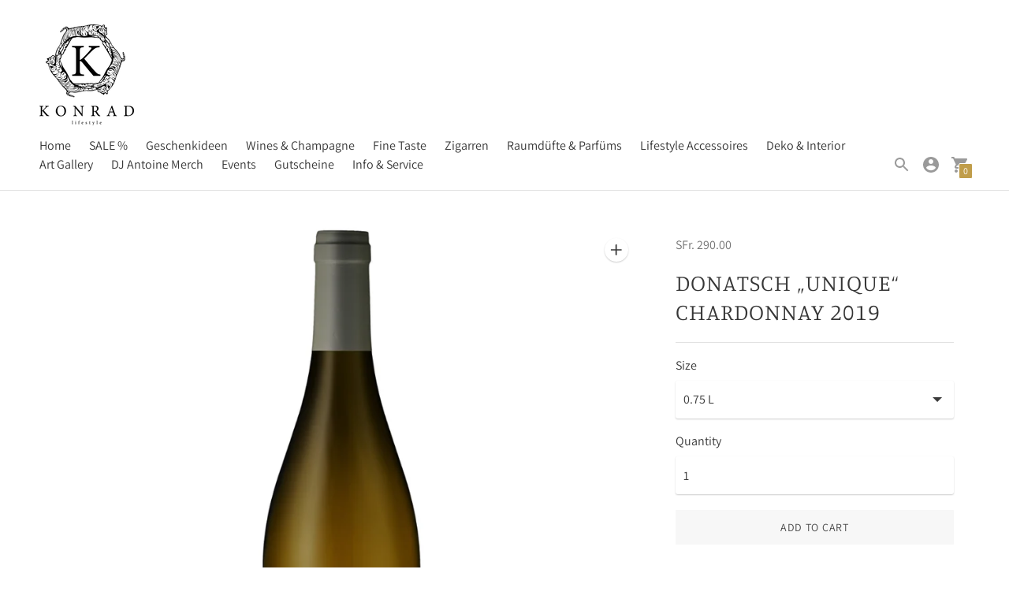

--- FILE ---
content_type: text/html; charset=utf-8
request_url: https://shop.konradlifestyle.com/products/donatsch-unique-chardonnay-2019
body_size: 34016
content:
<!DOCTYPE html>
<html class="no-js supports-no-cookies" lang='en'>
  <head>
    <meta charset='utf-8'>
    <meta name='viewport' content='width=device-width,initial-scale=1'>
    <meta name='theme-color' content="#c09d4a">
    <link rel="preconnect" href="https://cdn.shopify.com" crossorigin>
    <link rel='canonical' href='https://shop.konradlifestyle.com/products/donatsch-unique-chardonnay-2019'><link rel="shortcut icon" href="//shop.konradlifestyle.com/cdn/shop/files/Konrad_Lifestyle_favicon_32x32.png?v=1613533788" type="image/png">
    <title>
      Donatsch Chardonnay Unique 2019
      
      
      
        &ndash; Konrad Lifestyle AG
      
    </title>

    





  
  
  
  
  




<meta name="description" content="DONATSCH Chardonnay Unique 2019 | Rare Schweizer Spitzenweine von Martin Donatsch exklusiv kaufen bei KONRAD Lifestyle by DJ Antoine." />
<meta property="og:url" content="https://shop.konradlifestyle.com/products/donatsch-unique-chardonnay-2019">
<meta property="og:site_name" content="Konrad Lifestyle AG">
<meta property="og:type" content="product">
<meta property="og:title" content="DONATSCH „UNIQUE“ CHARDONNAY 2019">
<meta property="og:description" content="DONATSCH Chardonnay Unique 2019 | Rare Schweizer Spitzenweine von Martin Donatsch exklusiv kaufen bei KONRAD Lifestyle by DJ Antoine.">
<meta property="og:image" content="http://shop.konradlifestyle.com/cdn/shop/products/konrad-lifestyle-dj-antoine-rare-wine-donatsch-chardonnay-unique-2019_1024x.jpg?v=1651056450">
<meta property="og:image:secure_url" content="https://shop.konradlifestyle.com/cdn/shop/products/konrad-lifestyle-dj-antoine-rare-wine-donatsch-chardonnay-unique-2019_1024x.jpg?v=1651056450">
<meta property="og:price:amount" content="290.00">
<meta property="og:price:currency" content="CHF">

<meta name="twitter:title" content="DONATSCH „UNIQUE“ CHARDONNAY 2019">
<meta name="twitter:description" content="DONATSCH Chardonnay Unique 2019 | Rare Schweizer Spitzenweine von Martin Donatsch exklusiv kaufen bei KONRAD Lifestyle by DJ Antoine.">
<meta name="twitter:card" content="summary_large_image">
<meta name="twitter:image" content="https://shop.konradlifestyle.com/cdn/shop/products/konrad-lifestyle-dj-antoine-rare-wine-donatsch-chardonnay-unique-2019_1024x.jpg?v=1651056450">
<meta name="twitter:image:width" content="480">
<meta name="twitter:image:height" content="480">


    

    <script src="https://cdn.jsdelivr.net/npm/css-vars-ponyfill@1"></script>

    <script>
      document.documentElement.className = document.documentElement.className.replace('no-js', '');
      cssVars();

      window.theme = {
        strings: {
          name: "Konrad Lifestyle AG",
          addToCart: "Add to Cart",
          soldOut: "Sold Out",
          unavailable: "Unavailable",
          quickCartCheckout: "Go to Checkout",
          collection: {
            filter: "Filter",
            sort: "Sort",
            apply: "Apply",
            show: "Show",
            manual: "Featured",
            price_ascending: "Price: Low to High",
            price_descending: "Price: High to Low",
            title_ascending: "A-Z",
            title_descending: "Z-A",
            created_ascending: "Oldest to Newest",
            created_descending: "Newest to Oldest",
            best_selling: "Best Selling",
          },

          cart: {
            general: {
              currency: "Currency",
              empty: "Your cart is currently empty."
            }
          },
          general: {
            menu: {
              logout: "Logout",
              login_register: "Login \/ Register"
            },
            products: {
              recently_viewed: "Recently Viewed",
              no_recently_viewed: "No recently viewed items."
            },
            search: {
              search: "Search",
              no_results: "Sorry, no results",
              placeholder: "What are you looking for?",
              quick_search: "Quick search",
              quick_search_results: {
                one: "Result",
                other: "Results"
              },
              submit: "Submit"
            }
          },
          products: {
            product: {
              view: "View the full product"
            }
          },
          layout: {
            cart: {
              title: "Cart"
            }
          }
        },
        moneyFormat: "SFr. {{amount}}"
      }

      
    </script>

    <style>@font-face {
  font-family: Manuale;
  font-weight: 500;
  font-style: normal;
  src: url("//shop.konradlifestyle.com/cdn/fonts/manuale/manuale_n5.b7bdb9a971a6be1fa7763f193cefc153d97e00d6.woff2") format("woff2"),
       url("//shop.konradlifestyle.com/cdn/fonts/manuale/manuale_n5.fcfd63561360bfad93916fed966e0e0c1e64bcb2.woff") format("woff");
}


  @font-face {
  font-family: Manuale;
  font-weight: 300;
  font-style: normal;
  src: url("//shop.konradlifestyle.com/cdn/fonts/manuale/manuale_n3.0baac6564b6ed416af2c179e69ad2689bd829f1a.woff2") format("woff2"),
       url("//shop.konradlifestyle.com/cdn/fonts/manuale/manuale_n3.3b80020a9032b8fdf9b79d72323aacd37cfccc1f.woff") format("woff");
}

  @font-face {
  font-family: Manuale;
  font-weight: 400;
  font-style: normal;
  src: url("//shop.konradlifestyle.com/cdn/fonts/manuale/manuale_n4.3468947ea49e5067c4233072bbe55a2e919c62ea.woff2") format("woff2"),
       url("//shop.konradlifestyle.com/cdn/fonts/manuale/manuale_n4.4e82ae123d463ec6059225304d6039fd63f03a87.woff") format("woff");
}

  @font-face {
  font-family: Manuale;
  font-weight: 300;
  font-style: italic;
  src: url("//shop.konradlifestyle.com/cdn/fonts/manuale/manuale_i3.8cbe945d7f8e216c7231bccf91cc310dd97f8ab7.woff2") format("woff2"),
       url("//shop.konradlifestyle.com/cdn/fonts/manuale/manuale_i3.b7e6796aef798c07921d6148fdfe101e7b005e4c.woff") format("woff");
}


  @font-face {
  font-family: Assistant;
  font-weight: 400;
  font-style: normal;
  src: url("//shop.konradlifestyle.com/cdn/fonts/assistant/assistant_n4.9120912a469cad1cc292572851508ca49d12e768.woff2") format("woff2"),
       url("//shop.konradlifestyle.com/cdn/fonts/assistant/assistant_n4.6e9875ce64e0fefcd3f4446b7ec9036b3ddd2985.woff") format("woff");
}

  @font-face {
  font-family: Assistant;
  font-weight: 500;
  font-style: normal;
  src: url("//shop.konradlifestyle.com/cdn/fonts/assistant/assistant_n5.26caedc0c0f332f957d0fb6b24adee050844cce5.woff2") format("woff2"),
       url("//shop.konradlifestyle.com/cdn/fonts/assistant/assistant_n5.d09f0488bf8aadd48534c94ac3f185fbc9ddb168.woff") format("woff");
}

  
  

  :root {
    --color-accent: #c09d4a;
    --color-text: #363636;
    --color-text-meta: #757575;
    --color-button-text: #ffffff;
    --color-bg: #ffffff;
    --color-border: #e2e2e2;
    --color-input: #ffffff;
    --color-input-text: #3a3a3a;
    --color-secondary-button: #f7f7f7;
    --color-secondary-button-text: #494949;
    --color-sale-badge: #b6534c;
    --color-success-message: #82b875;
    --color-error-message: #b6534c;

    --color-header-text: #363636;
    --color-header-bg: #ffffff;
    --color-header-border: #e2e2e2;
    --color-header-icon: #9a9a9a;

    --color-contrast-text: #363636;
    --color-contrast-text-meta: #707070;
    --color-contrast-bg: #f9f9f9;
    --color-contrast-border: #e2e2e2;
    --color-contrast-input: #ffffff;
    --color-contrast-input-text: #7c7c7c;

    --color-navigation-text: #ffffff;
    --color-navigation-text-meta: #a19d96;
    --color-navigation-bg: #535049;
    --color-navigation-border: #c09d4a;
    --color-navigation-feature: #3c3b3a;

    --color-drawer-text: #ffffff;
    --color-drawer-text-meta: #a8a8a8;
    --color-drawer-bg: #535049;
    --color-drawer-border: #c09d4a;

    --color-footer-text: #363636;
    --color-footer-text-meta: #737373;
    --color-footer-bg: #f9f9f9;
    --color-footer-border: #e2e2e2;
    --color-footer-input: #ffffff;
    --color-footer-input-text: #7c7c7c;

    --color-bg-overlay: rgba(54, 54, 54, 0.25);
    --color-transparent-body: rgba(54, 54, 54, 0.5);

    --font-logo: Manuale, serif;
    --font-logo-weight: 500;
    --font-logo-style: normal;

    --font-heading: Manuale, serif;
    --font-heading-weight: 300;
    --font-heading-style: normal;
    --font-heading-bold-weight: 400;

    --font-body: Assistant, sans-serif;
    --font-body-weight: 400;
    --font-body-style: normal;
    --font-body-bold-weight: 500;

    --font-size-body-extra-small: 12px;
    --font-size-body-small: 14px;
    --font-size-body-base: 16px;
    --font-size-body-large: 18px;
    --font-size-body-extra-large: 21px;

    --font-size-heading-display: 43px;
    --font-size-heading-1: 29px;
    --font-size-heading-2: 25px;
    --font-size-heading-3: 21px;
  }
</style>
    <link href="//shop.konradlifestyle.com/cdn/shop/t/2/assets/index.css?v=46580024761444301691582281416" rel="stylesheet" type="text/css" media="all" />

    <script>window.performance && window.performance.mark && window.performance.mark('shopify.content_for_header.start');</script><meta id="shopify-digital-wallet" name="shopify-digital-wallet" content="/11854250080/digital_wallets/dialog">
<meta name="shopify-checkout-api-token" content="628d44083c2ef2ee2d7c431ba323d4ab">
<meta id="in-context-paypal-metadata" data-shop-id="11854250080" data-venmo-supported="false" data-environment="production" data-locale="en_US" data-paypal-v4="true" data-currency="CHF">
<link rel="alternate" type="application/json+oembed" href="https://shop.konradlifestyle.com/products/donatsch-unique-chardonnay-2019.oembed">
<script async="async" src="/checkouts/internal/preloads.js?locale=en-CH"></script>
<script id="shopify-features" type="application/json">{"accessToken":"628d44083c2ef2ee2d7c431ba323d4ab","betas":["rich-media-storefront-analytics"],"domain":"shop.konradlifestyle.com","predictiveSearch":true,"shopId":11854250080,"locale":"en"}</script>
<script>var Shopify = Shopify || {};
Shopify.shop = "mtye007.myshopify.com";
Shopify.locale = "en";
Shopify.currency = {"active":"CHF","rate":"1.0"};
Shopify.country = "CH";
Shopify.theme = {"name":"Context","id":81006624864,"schema_name":"Context","schema_version":"1.0.6","theme_store_id":870,"role":"main"};
Shopify.theme.handle = "null";
Shopify.theme.style = {"id":null,"handle":null};
Shopify.cdnHost = "shop.konradlifestyle.com/cdn";
Shopify.routes = Shopify.routes || {};
Shopify.routes.root = "/";</script>
<script type="module">!function(o){(o.Shopify=o.Shopify||{}).modules=!0}(window);</script>
<script>!function(o){function n(){var o=[];function n(){o.push(Array.prototype.slice.apply(arguments))}return n.q=o,n}var t=o.Shopify=o.Shopify||{};t.loadFeatures=n(),t.autoloadFeatures=n()}(window);</script>
<script id="shop-js-analytics" type="application/json">{"pageType":"product"}</script>
<script defer="defer" async type="module" src="//shop.konradlifestyle.com/cdn/shopifycloud/shop-js/modules/v2/client.init-shop-cart-sync_C5BV16lS.en.esm.js"></script>
<script defer="defer" async type="module" src="//shop.konradlifestyle.com/cdn/shopifycloud/shop-js/modules/v2/chunk.common_CygWptCX.esm.js"></script>
<script type="module">
  await import("//shop.konradlifestyle.com/cdn/shopifycloud/shop-js/modules/v2/client.init-shop-cart-sync_C5BV16lS.en.esm.js");
await import("//shop.konradlifestyle.com/cdn/shopifycloud/shop-js/modules/v2/chunk.common_CygWptCX.esm.js");

  window.Shopify.SignInWithShop?.initShopCartSync?.({"fedCMEnabled":true,"windoidEnabled":true});

</script>
<script>(function() {
  var isLoaded = false;
  function asyncLoad() {
    if (isLoaded) return;
    isLoaded = true;
    var urls = ["https:\/\/cdn-app.sealsubscriptions.com\/shopify\/public\/js\/sealsubscriptions.js?shop=mtye007.myshopify.com"];
    for (var i = 0; i < urls.length; i++) {
      var s = document.createElement('script');
      s.type = 'text/javascript';
      s.async = true;
      s.src = urls[i];
      var x = document.getElementsByTagName('script')[0];
      x.parentNode.insertBefore(s, x);
    }
  };
  if(window.attachEvent) {
    window.attachEvent('onload', asyncLoad);
  } else {
    window.addEventListener('load', asyncLoad, false);
  }
})();</script>
<script id="__st">var __st={"a":11854250080,"offset":3600,"reqid":"d7421ec5-1322-43ec-806d-967dd594d161-1768718641","pageurl":"shop.konradlifestyle.com\/products\/donatsch-unique-chardonnay-2019","u":"59629f876118","p":"product","rtyp":"product","rid":6694403145886};</script>
<script>window.ShopifyPaypalV4VisibilityTracking = true;</script>
<script id="captcha-bootstrap">!function(){'use strict';const t='contact',e='account',n='new_comment',o=[[t,t],['blogs',n],['comments',n],[t,'customer']],c=[[e,'customer_login'],[e,'guest_login'],[e,'recover_customer_password'],[e,'create_customer']],r=t=>t.map((([t,e])=>`form[action*='/${t}']:not([data-nocaptcha='true']) input[name='form_type'][value='${e}']`)).join(','),a=t=>()=>t?[...document.querySelectorAll(t)].map((t=>t.form)):[];function s(){const t=[...o],e=r(t);return a(e)}const i='password',u='form_key',d=['recaptcha-v3-token','g-recaptcha-response','h-captcha-response',i],f=()=>{try{return window.sessionStorage}catch{return}},m='__shopify_v',_=t=>t.elements[u];function p(t,e,n=!1){try{const o=window.sessionStorage,c=JSON.parse(o.getItem(e)),{data:r}=function(t){const{data:e,action:n}=t;return t[m]||n?{data:e,action:n}:{data:t,action:n}}(c);for(const[e,n]of Object.entries(r))t.elements[e]&&(t.elements[e].value=n);n&&o.removeItem(e)}catch(o){console.error('form repopulation failed',{error:o})}}const l='form_type',E='cptcha';function T(t){t.dataset[E]=!0}const w=window,h=w.document,L='Shopify',v='ce_forms',y='captcha';let A=!1;((t,e)=>{const n=(g='f06e6c50-85a8-45c8-87d0-21a2b65856fe',I='https://cdn.shopify.com/shopifycloud/storefront-forms-hcaptcha/ce_storefront_forms_captcha_hcaptcha.v1.5.2.iife.js',D={infoText:'Protected by hCaptcha',privacyText:'Privacy',termsText:'Terms'},(t,e,n)=>{const o=w[L][v],c=o.bindForm;if(c)return c(t,g,e,D).then(n);var r;o.q.push([[t,g,e,D],n]),r=I,A||(h.body.append(Object.assign(h.createElement('script'),{id:'captcha-provider',async:!0,src:r})),A=!0)});var g,I,D;w[L]=w[L]||{},w[L][v]=w[L][v]||{},w[L][v].q=[],w[L][y]=w[L][y]||{},w[L][y].protect=function(t,e){n(t,void 0,e),T(t)},Object.freeze(w[L][y]),function(t,e,n,w,h,L){const[v,y,A,g]=function(t,e,n){const i=e?o:[],u=t?c:[],d=[...i,...u],f=r(d),m=r(i),_=r(d.filter((([t,e])=>n.includes(e))));return[a(f),a(m),a(_),s()]}(w,h,L),I=t=>{const e=t.target;return e instanceof HTMLFormElement?e:e&&e.form},D=t=>v().includes(t);t.addEventListener('submit',(t=>{const e=I(t);if(!e)return;const n=D(e)&&!e.dataset.hcaptchaBound&&!e.dataset.recaptchaBound,o=_(e),c=g().includes(e)&&(!o||!o.value);(n||c)&&t.preventDefault(),c&&!n&&(function(t){try{if(!f())return;!function(t){const e=f();if(!e)return;const n=_(t);if(!n)return;const o=n.value;o&&e.removeItem(o)}(t);const e=Array.from(Array(32),(()=>Math.random().toString(36)[2])).join('');!function(t,e){_(t)||t.append(Object.assign(document.createElement('input'),{type:'hidden',name:u})),t.elements[u].value=e}(t,e),function(t,e){const n=f();if(!n)return;const o=[...t.querySelectorAll(`input[type='${i}']`)].map((({name:t})=>t)),c=[...d,...o],r={};for(const[a,s]of new FormData(t).entries())c.includes(a)||(r[a]=s);n.setItem(e,JSON.stringify({[m]:1,action:t.action,data:r}))}(t,e)}catch(e){console.error('failed to persist form',e)}}(e),e.submit())}));const S=(t,e)=>{t&&!t.dataset[E]&&(n(t,e.some((e=>e===t))),T(t))};for(const o of['focusin','change'])t.addEventListener(o,(t=>{const e=I(t);D(e)&&S(e,y())}));const B=e.get('form_key'),M=e.get(l),P=B&&M;t.addEventListener('DOMContentLoaded',(()=>{const t=y();if(P)for(const e of t)e.elements[l].value===M&&p(e,B);[...new Set([...A(),...v().filter((t=>'true'===t.dataset.shopifyCaptcha))])].forEach((e=>S(e,t)))}))}(h,new URLSearchParams(w.location.search),n,t,e,['guest_login'])})(!0,!0)}();</script>
<script integrity="sha256-4kQ18oKyAcykRKYeNunJcIwy7WH5gtpwJnB7kiuLZ1E=" data-source-attribution="shopify.loadfeatures" defer="defer" src="//shop.konradlifestyle.com/cdn/shopifycloud/storefront/assets/storefront/load_feature-a0a9edcb.js" crossorigin="anonymous"></script>
<script data-source-attribution="shopify.dynamic_checkout.dynamic.init">var Shopify=Shopify||{};Shopify.PaymentButton=Shopify.PaymentButton||{isStorefrontPortableWallets:!0,init:function(){window.Shopify.PaymentButton.init=function(){};var t=document.createElement("script");t.src="https://shop.konradlifestyle.com/cdn/shopifycloud/portable-wallets/latest/portable-wallets.en.js",t.type="module",document.head.appendChild(t)}};
</script>
<script data-source-attribution="shopify.dynamic_checkout.buyer_consent">
  function portableWalletsHideBuyerConsent(e){var t=document.getElementById("shopify-buyer-consent"),n=document.getElementById("shopify-subscription-policy-button");t&&n&&(t.classList.add("hidden"),t.setAttribute("aria-hidden","true"),n.removeEventListener("click",e))}function portableWalletsShowBuyerConsent(e){var t=document.getElementById("shopify-buyer-consent"),n=document.getElementById("shopify-subscription-policy-button");t&&n&&(t.classList.remove("hidden"),t.removeAttribute("aria-hidden"),n.addEventListener("click",e))}window.Shopify?.PaymentButton&&(window.Shopify.PaymentButton.hideBuyerConsent=portableWalletsHideBuyerConsent,window.Shopify.PaymentButton.showBuyerConsent=portableWalletsShowBuyerConsent);
</script>
<script>
  function portableWalletsCleanup(e){e&&e.src&&console.error("Failed to load portable wallets script "+e.src);var t=document.querySelectorAll("shopify-accelerated-checkout .shopify-payment-button__skeleton, shopify-accelerated-checkout-cart .wallet-cart-button__skeleton"),e=document.getElementById("shopify-buyer-consent");for(let e=0;e<t.length;e++)t[e].remove();e&&e.remove()}function portableWalletsNotLoadedAsModule(e){e instanceof ErrorEvent&&"string"==typeof e.message&&e.message.includes("import.meta")&&"string"==typeof e.filename&&e.filename.includes("portable-wallets")&&(window.removeEventListener("error",portableWalletsNotLoadedAsModule),window.Shopify.PaymentButton.failedToLoad=e,"loading"===document.readyState?document.addEventListener("DOMContentLoaded",window.Shopify.PaymentButton.init):window.Shopify.PaymentButton.init())}window.addEventListener("error",portableWalletsNotLoadedAsModule);
</script>

<script type="module" src="https://shop.konradlifestyle.com/cdn/shopifycloud/portable-wallets/latest/portable-wallets.en.js" onError="portableWalletsCleanup(this)" crossorigin="anonymous"></script>
<script nomodule>
  document.addEventListener("DOMContentLoaded", portableWalletsCleanup);
</script>

<link id="shopify-accelerated-checkout-styles" rel="stylesheet" media="screen" href="https://shop.konradlifestyle.com/cdn/shopifycloud/portable-wallets/latest/accelerated-checkout-backwards-compat.css" crossorigin="anonymous">
<style id="shopify-accelerated-checkout-cart">
        #shopify-buyer-consent {
  margin-top: 1em;
  display: inline-block;
  width: 100%;
}

#shopify-buyer-consent.hidden {
  display: none;
}

#shopify-subscription-policy-button {
  background: none;
  border: none;
  padding: 0;
  text-decoration: underline;
  font-size: inherit;
  cursor: pointer;
}

#shopify-subscription-policy-button::before {
  box-shadow: none;
}

      </style>

<script>window.performance && window.performance.mark && window.performance.mark('shopify.content_for_header.end');</script>
  
<link rel="stylesheet" href="https://cdn.shopify.com/s/files/1/0184/4255/1360/files/legal.v4.scss.css?v=1645191235" media="print" onload="this.media='all'">
<script>
  (function() {
    const metafields = {
      "shop": "mtye007.myshopify.com",
      "settings": {"enabled":"1","param":{"message":"I have read and agreed with the {link}","error_message":"Please agree to the terms and conditions before making a purchase!","error_display":"dialog","greeting":{"enabled":"0","message":"Please agree to the T\u0026C before purchasing!","delay":"1"},"link_order":["link"],"links":{"link":{"label":"terms and conditions","target":"_blank","url":"#","policy":"terms-of-service"}},"force_enabled":"0","optional":"0","optional_message_enabled":"0","optional_message_value":"Thank you! The page will be moved to the checkout page.","optional_checkbox_hidden":"0","time_enabled":"1","time_label":"Agreed to the Terms and Conditions on","checkbox":"1"},"popup":{"title":"Terms and Conditions","width":"600","button":"Process to Checkout","icon_color":"#197bbd"},"style":{"checkbox":{"size":"20","color":"#0075ff"},"message":{"font":"inherit","size":"14","customized":{"enabled":"1","color":"#212b36","accent":"#0075ff","error":"#de3618"},"align":"inherit","padding":{"top":"0","right":"0","bottom":"0","left":"0"}}},"only1":"true","installer":[]},
      "moneyFormat": "SFr. {{amount}}"
    };
    !function(){"use strict";void 0===Element.prototype.getEventListeners&&(Element.prototype.__addEventListener=Element.prototype.addEventListener,Element.prototype.__removeEventListener=Element.prototype.removeEventListener,Element.prototype.addEventListener=function(e,t,n=!1){this.__addEventListener(e,t,n),this.eventListenerList||(this.eventListenerList={}),this.eventListenerList[e]||(this.eventListenerList[e]=[]),this.eventListenerList[e].push({type:e,listener:t,useCapture:n})},Element.prototype.removeEventListener=function(e,t,n=!1){this.__removeEventListener(e,t,n),this.eventListenerList||(this.eventListenerList={}),this.eventListenerList[e]||(this.eventListenerList[e]=[]);for(let o=0;o<this.eventListenerList[e].length;o++)if(this.eventListenerList[e][o].listener===t&&this.eventListenerList[e][o].useCapture===n){this.eventListenerList[e].splice(o,1);break}0==this.eventListenerList[e].length&&delete this.eventListenerList[e]},Element.prototype.getEventListeners=function(e){return this.eventListenerList||(this.eventListenerList={}),void 0===e?this.eventListenerList:this.eventListenerList[e]})}(),window.roarJs=window.roarJs||{},roarJs.Legal=function(){const e={id:"legal",shop:null,settings:{},jQuery:null,fonts:[],editor:{enabled:!1,selector:"#theme-editor__checkbox"},installer:{enabled:!1},pointer:{},selectors:{checkout:'[name="checkout"], [name="goto_pp"], [name="goto_gc"], [href*="/checkout"], .rale-button--checkout',dynamic:'[data-shopify="payment-button"], [data-shopify="dynamic-checkout-cart"]',form:'form[action="/checkout"]',update:'[name="update"]',widget:".rale-widget",checkbox:'.rale-widget .rale-checkbox input[type="checkbox"]',nopopup:".rale-nopopup",policy:".rale-policy",error:".rale-widget .rale-error",greeting:".rale-widget .rale-greeting",modal:"rale-modal",modal_close:"rale-modal-close"},classes:{hidden:"rale-dynamic--hidden",invisible:"rale-checkout--invisible"},cssUrl:"https://cdn.shopify.com/s/files/1/0184/4255/1360/files/legal.v4.scss.css?v=1645191235",installerUrl:"https://cdn.shopify.com/s/files/1/0184/4255/1360/files/legal-installer.min.js?v=1606279593"};function t(e,t){for(let t=0;t<document.styleSheets.length;t++)if(document.styleSheets[t].href==e)return!1;const n=document.getElementsByTagName("head")[0],o=document.createElement("link");o.type="text/css",o.rel="stylesheet",o.readyState?o.onreadystatechange=function(){"loaded"!=o.readyState&&"complete"!=o.readyState||(o.onreadystatechange=null,t&&t())}:o.onload=function(){t&&t()},o.href=e,n.appendChild(o)}function n(){e.settings.enabled="1"}function o(){return"undefined"==typeof roarJsAdmin?!!e.shop||(e.shop=metafields.shop,e.settings=metafields.settings,!0):(e.editor.enabled=!0,e.shop=roarJsAdmin.Config.shop,e.settings=roarJsAdmin.Config.settings,n(),!0)}function s(e,t){!function(e,t){const n=XMLHttpRequest.prototype.open;XMLHttpRequest.prototype.open=function(o,s){this.addEventListener("load",function(){!e.some(function(e){return s.indexOf(e)>-1})||""!==this.responseType&&"text"!==this.responseType||t(this.responseText)}),n.apply(this,arguments)}}(e,t),function(e,t){"undefined"!=typeof jQuery&&jQuery(document).ajaxSuccess(function(n,o,s){const i=s.url;e.some(function(e){return i.indexOf(e)>-1})&&t(o.responseText)})}(e,t),function(e,t){const n=window.fetch;window.fetch=function(){const e=n.apply(this,arguments);return e.then(function(e){const t=new CustomEvent("raleFetchEnd",{view:document,bubbles:!0,cancelable:!1,detail:{response:e.clone()}});document.dispatchEvent(t)}),e},document.addEventListener("raleFetchEnd",function(n){const o=n.detail.response;if(200!==o.status)return;const s=o.url;e.some(function(e){return s.indexOf(e)>-1})&&t(o.json())})}(e,t)}function i(){const{selectors:t}=e;let n=!1;return document.querySelectorAll(t.checkbox).forEach(e=>{(function(e){const t=e.getBoundingClientRect(),n=window.innerWidth||document.documentElement.clientWidth,o=window.innerHeight||document.documentElement.clientHeight,s=function(e,t){return document.elementFromPoint(e,t)};return!(t.right<0||t.bottom<0||t.left>n||t.top>o)&&(e.contains(s(t.left,t.top))||e.contains(s(t.right,t.top))||e.contains(s(t.right,t.bottom))||e.contains(s(t.left,t.bottom))||e.parentNode.contains(s(t.left,t.top))||e.parentNode.contains(s(t.right,t.top))||e.parentNode.contains(s(t.right,t.bottom))||e.parentNode.contains(s(t.left,t.bottom)))})(e)&&(n=!0)}),n}function l(t){const{selectors:n}=e;let o=!1;if(s="/cart",window.location.href.indexOf(s)>-1){const e=t.closest("form");e&&e.querySelector(n.widget)&&(o=!0)}var s;return o}function r(t,n){const{classes:o,pointer:s}=e;if(n=n||window.event,void 0!==window.pageXOffset?(s.pageX=n.pageX-window.pageXOffset,s.pageY=n.pageY-window.pageYOffset):(s.pageX=n.pageX-document.documentElement.scrollLeft,s.pageY=n.pageY-document.documentElement.scrollTop),isNaN(s.pageX)||isNaN(s.pageY))s.target=t;else{const e=t.classList.contains(o.hidden);e&&t.classList.remove(o.hidden);const n=document.elementFromPoint(s.pageX,s.pageY);n&&(s.target=n),e&&t.classList.add(o.hidden)}}function a(t){const{id:n,classes:o,title:s,body:i,styles:l}=t;let r=document.getElementById(n);if(null!=r&&r.remove(),(r=document.createElement("div")).id=n,r.classList="rale-modal",r.innerHTML=`<div class="rale-modal-inner">\n<div class="rale-modal-header"><div class="rale-modal-title">${s}</div><div class="rale-modal-close"><svg viewBox="0 0 20 20"><path d="M11.414 10l6.293-6.293a.999.999 0 1 0-1.414-1.414L10 8.586 3.707 2.293a.999.999 0 1 0-1.414 1.414L8.586 10l-6.293 6.293a.999.999 0 1 0 1.414 1.414L10 11.414l6.293 6.293a.997.997 0 0 0 1.414 0 .999.999 0 0 0 0-1.414L11.414 10z" fill-rule="evenodd"></path></svg></div></div>\n<div class="rale-modal-bodyWrapper"><div class="rale-modal-body" data-scrollable>${i}</div></div>\n</div><div class="rale-modal-overlay"></div>`,o&&o.length>0&&r.classList.add(o),l&&Object.keys(l).length>0)for(const[e,t]of Object.entries(l))r.style.setProperty(e,t);return w(r),document.body.classList.add("rale-modal--opened"),document.body.appendChild(r),function(t){t.querySelectorAll(".rale-modal-close, .rale-modal-overlay").forEach(e=>{e.addEventListener("click",e=>{const t=e.currentTarget.closest(".rale-modal");c(t.getAttribute("id"))})}),document.querySelectorAll(".rale-modal-button").forEach(t=>{t.addEventListener("click",t=>{const n=t.currentTarget.closest(".rale-modal");n.classList.add("rale-modal--checked"),setTimeout(function(){const{pointer:{target:t}}=e;if(t)if("FORM"==t.tagName)t.submit();else try{t.click()}catch(e){const n=t.closest('[role="button"]');n&&n.click()}},500),setTimeout(function(){c(n.getAttribute("id")),m()},1e3)})})}(r),r}function c(e){const t=document.getElementById(e);if(null!=t&&t.remove(),0===document.querySelectorAll(".rale-modal").length){document.querySelector("body").classList.remove("rale-modal--opened")}}function d(t){const{selectors:n}=e;return!!t.closest(n.nopopup)}function u(t){const{classes:n,pointer:{target:o}}=e;let s=!0;if(t.classList.contains(n.hidden)&&(s=!1,o)){const e=o.getEventListeners("click"),t=o.closest("[class*=shopify-payment-button__]");(void 0!==e||t)&&(s=!0)}return s}function p(){const{settings:{param:t,popup:n,style:o}}=e,s=b();s.querySelector('input[type="checkbox"]').removeAttribute("checked");const i=s.querySelector(".rale-greeting");null!==i&&(i.classList.remove("rale-greeting--bottom"),i.classList.add("rale-greeting--top"));const l=n.title.length>0?n.title:"Terms and Conditions";let r=`<svg xmlns="http://www.w3.org/2000/svg" viewBox="0 0 37 37" class="rale-checkmark"><path class="rale-checkmark--circle" d="M30.5,6.5L30.5,6.5c6.6,6.6,6.6,17.4,0,24l0,0c-6.6,6.6-17.4,6.6-24,0l0,0c-6.6-6.6-6.6-17.4,0-24l0,0C13.1-0.2,23.9-0.2,30.5,6.5z"></path><polyline class="rale-checkmark--check" points="11.6,20 15.9,24.2 26.4,13.8"></polyline><polyline class="rale-checkmark--checked" points="11.6,20 15.9,24.2 26.4,13.8"></polyline></svg>${s.outerHTML}`;void 0!==t.force_enabled&&"1"===t.force_enabled?r+=`<div class="rale-modal-buttonWrapper"><div class="rale-modal-button">${n.button.length>0?n.button:"Process to Checkout"}</div></div>`:r+=`<div class="rale-error">${t.error_message}</div>`;let a="",c={"--rale-size":`${o.message.size}px`,"--rale-popup-width":`${n.width}px`,"--rale-popup-icolor":n.icon_color},d="inherit";if("inherit"!==o.message.font){d=o.message.font.split(":")[0].replace(/\+/g," ")}return c["--rale-font"]=d,"1"===o.message.customized.enabled&&(a="rale-customized",c["--rale-color"]=o.message.customized.color,c["--rale-error"]=o.message.customized.error),{id:"rale-modal",classes:a,styles:c,title:l,body:r}}function m(){document.dispatchEvent(new CustomEvent("rale.shopifyCheckout"))}function g(t){const{selectors:n,settings:{param:o}}=e,s=t.currentTarget;if(function(t){const{settings:{param:n}}=e,o=t.closest("form");if(o&&0===o.querySelectorAll(".rale-time").length&&"0"!==n.time_enabled){const e=n.time_label.length>0?n.time_label:"Agreed to the Terms and Conditions on",t=document.createElement("input");t.type="hidden",t.name=`attributes[${e}]`,t.value=new Date,o.appendChild(t)}}(s),void 0!==o.force_enabled&&"1"===o.force_enabled){if(i()||l(s))m();else{if(r(s,t),!u(s))return!1;k(a(p())),t.preventDefault(),t.stopPropagation()}return!1}if(d(s))return m(),!1;if(function(){const{settings:{param:t}}=e;if(void 0!==t.optional&&"1"===t.optional){const e=document.querySelector(".rale-time");return!C()&&e&&(e.value="NO"),!0}return!1}())return o.optional_message_enabled&&"1"===o.optional_message_enabled&&o.optional_message_value.length>0&&alert(o.optional_message_value),m(),!1;if(r(s,t),i()||l(s))if(C())document.querySelectorAll(n.greeting).forEach(e=>{e.remove()}),m();else{if("dialog"===o.error_display)alert(o.error_message);else{document.querySelectorAll(n.error).forEach(e=>{e.remove()});const e=document.createElement("div");e.classList="rale-error",e.innerHTML=o.error_message,document.querySelectorAll(n.widget).forEach(t=>{"after"===o.error_display?t.appendChild(e):t.insertBefore(e,t.firstChild)})}t.preventDefault(),t.stopPropagation()}else{if(C())return!1;if(!u(s))return!1;k(a(p())),t.preventDefault(),t.stopPropagation()}}function h(){const{settings:t}=e;if("1"!==t.enabled)return!1;setTimeout(function(){!function(){const{classes:t,selectors:n}=e;document.querySelectorAll(n.checkout).forEach(e=>{C()||d(e)?e.classList.remove(t.invisible):e.classList.add(t.invisible)})}(),function(){const{classes:t,selectors:n}=e;document.querySelectorAll(n.dynamic).forEach(e=>{C()||d(e)?e.classList.remove(t.hidden):e.classList.add(t.hidden)})}()},100)}function f(){const{selectors:t,settings:n}=e;if("1"!==n.enabled)return!1;document.querySelectorAll(`${t.checkout}, ${t.dynamic}`).forEach(e=>{e.removeEventListener("click",g),e.addEventListener("click",g)}),document.querySelectorAll(t.form).forEach(e=>{e.removeEventListener("submit",g),e.addEventListener("submit",g)})}function y(e){return("."+e.trim().replace(/ /g,".")).replace(/\.\.+/g,".")}function v(e){for(var t=[];e.parentNode;){var n=e.getAttribute("id"),o=e.tagName;if(n&&"BODY"!==o){t.unshift("#"+n);break}if(e===e.ownerDocument.documentElement||"BODY"===o)t.unshift(e.tagName);else{for(var s=1,i=e;i.previousElementSibling;i=i.previousElementSibling,s++);var l=e.className?y(e.className):"";l?t.unshift(""+e.tagName+l):t.unshift(""+e.tagName)}e=e.parentNode}return t.join(" ")}function b(n){const{fonts:o,settings:{param:s,style:i}}=e,l=`rale-${Date.now()+Math.random()}`,r=document.createElement("div");r.classList="rale-widget";let a="inherit";if("inherit"!==i.message.font){const e=i.message.font.split(":")[0];a=e.replace(/\+/g," "),o.includes(e)||(o.push(e),t("//fonts.googleapis.com/css?family="+i.message.font))}r.style.setProperty("--rale-font",a),r.style.setProperty("--rale-size",`${i.message.size}px`),r.style.setProperty("--rale-align",i.message.align),r.style.setProperty("--rale-padding",`${i.message.padding.top||0}px ${i.message.padding.right||0}px ${i.message.padding.bottom||0}px ${i.message.padding.left||0}px`),"1"===i.message.customized.enabled&&(r.classList.add("rale-customized"),r.style.setProperty("--rale-color",i.message.customized.color),r.style.setProperty("--rale-accent",i.message.customized.accent),r.style.setProperty("--rale-error",i.message.customized.error));let c="";if("0"!==s.time_enabled){c=`<input class="rale-time" type="hidden" name="attributes[${s.time_label.length>0?s.time_label:"Agreed to the Terms and Conditions on"}]" value="${new Date}" />`}"1"===s.optional&&s.optional_message_enabled&&"1"===s.optional_message_enabled&&"1"===s.optional_checkbox_hidden&&r.classList.add("rale-widget--hidden");let d="";return!0===n&&(d='<div class="ralei-remove"></div>'),r.innerHTML=`<div class="rale-container">${function(t){const{settings:{param:n,style:o}}=e;if(void 0!==n.force_enabled&&"1"===n.force_enabled)return`<span class="rale-checkbox rale-visually-hidden"><input type="checkbox" id="${t}" checked="checked"/></span>`;{let e=`--rale-size:${o.checkbox.size}px;`,s="",i="",l="";if("0"!==n.checkbox&&(e+=`--rale-background:${o.checkbox.color};`,s=`<span class="rale-box">${function(e){let t="";switch(e){case"1":t='<svg xmlns="http://www.w3.org/2000/svg" viewBox="0 0 21 21" class="rale-icon"><polyline points="5 10.75 8.5 14.25 16 6"></polyline></svg>';break;case"2":t='<svg xmlns="http://www.w3.org/2000/svg" viewBox="0 0 21 21" class="rale-icon"><path d="M5,10.75 L8.5,14.25 L19.4,2.3 C18.8333333,1.43333333 18.0333333,1 17,1 L4,1 C2.35,1 1,2.35 1,4 L1,17 C1,18.65 2.35,20 4,20 L17,20 C18.65,20 20,18.65 20,17 L20,7.99769186"></path></svg>';break;case"3":t='<svg xmlns="http://www.w3.org/2000/svg" viewBox="0 0 12 9" class="rale-icon"><polyline points="1 5 4 8 11 1"></polyline></svg>';break;case"4":t='<svg xmlns="http://www.w3.org/2000/svg" viewBox="0 0 44 44" class="rale-icon"><path d="M14,24 L21,31 L39.7428882,11.5937758 C35.2809627,6.53125861 30.0333333,4 24,4 C12.95,4 4,12.95 4,24 C4,35.05 12.95,44 24,44 C35.05,44 44,35.05 44,24 C44,19.3 42.5809627,15.1645919 39.7428882,11.5937758" transform="translate(-2.000000, -2.000000)"></path></svg>';break;case"5":t='<svg xmlns="http://www.w3.org/2000/svg" viewBox="0 0 512 512" class="rale-icon"><path d="M256 8C119 8 8 119 8 256s111 248 248 248 248-111 248-248S393 8 256 8z"></path></svg>'}return t}(n.checkbox)}</span>`),void 0!==n.greeting&&"1"===n.greeting.enabled&&n.greeting.message.length>0){let e=parseInt(n.greeting.delay);l=`<i class="rale-greeting rale-greeting--bottom${0==(e=e>0?e:0)?" rale-greeting--init":""}"><svg xmlns="http://www.w3.org/2000/svg" viewBox="0 0 20 20"><path fill-rule="evenodd" d="M10 20c5.514 0 10-4.486 10-10S15.514 0 10 0 0 4.486 0 10s4.486 10 10 10zm1-6a1 1 0 11-2 0v-4a1 1 0 112 0v4zm-1-9a1 1 0 100 2 1 1 0 000-2z"/></svg>${n.greeting.message}</i>`}return`<span class="rale-checkbox rale-checkbox--${n.checkbox}" style="${e}"><input type="checkbox" id="${t}" ${i}/>${s}${l}</span>`}}(l)+function(t){const{shop:n,editor:o,settings:{param:s}}=e,{message:i,links:l,link_order:r}=s;let a=i;return r&&r.forEach(function(e){const t=l[e];if(t){const{label:s,url:i,target:l,policy:r}=t,c=new RegExp(`{${e}}`,"g");if("popup"===l){let e=`/policies/${r}`;if(o.enabled&&(e=`https://${n}${e}`),s.length>0){let t=`<a href="${e}" target="_blank" class="rale-link rale-policy" data-policy="${r}">${s}</a>`;a=a.replace(c,t)}}else if(s.length>0){let e=s;i.length>0&&(e=`<a href="${i}" target="${l}" class="rale-link">${s}</a>`),a=a.replace(c,e)}}}),`<label for="${t}" class="rale-message">${a}</label>`}(l)+d}</div>${c}`,r}function w(t){const{settings:{param:n}}=e,o=t.querySelector(".rale-greeting");if(null!==o){let e=parseInt(n.greeting.delay);e=e>0?e:0,setTimeout(function(){o.classList.add("rale-greeting--open")},1e3*e)}}function L(t,n,o=!1){const{selectors:s}=e,i=b(o);function l(e,t){const n=document.querySelector(e);if(null===n||n.parentNode.querySelector(s.widget)&&"append"!==t)return!1;switch(t){case"before":n.parentNode.insertBefore(i,n);break;case"after":n.parentNode.insertBefore(i,n.nextSibling);break;default:n.innerHTML="",n.appendChild(i)}w(i);const o=new CustomEvent("rale.widgetCreated",{detail:{selector:n}});return document.dispatchEvent(o),$(),k(i),!0}l(t,n)||setTimeout(function(){l(t,n)||setTimeout(function(){l(t,n)},1e3)},1e3)}function k(t){const{selectors:n}=e;t.querySelectorAll(n.checkbox).forEach(t=>{t.addEventListener("change",t=>{const o=t.currentTarget,s=o.checked;if(document.querySelectorAll(n.checkbox).forEach(e=>{e.checked=s}),document.querySelectorAll(n.error).forEach(e=>{e.remove()}),document.querySelectorAll(n.greeting).forEach(e=>{e.classList.add("rale-greeting--close"),setTimeout(function(){e.remove()},300)}),$(),h(),s&&o.closest(".rale-modal")){const t=o.closest(".rale-modal");t.classList.add("rale-modal--checked"),setTimeout(function(){const{pointer:{target:t}}=e;if(t)if("FORM"==t.tagName)t.submit();else{const e=t.closest('[role="button"]');if(e)e.click();else{const e=t.querySelector("button");e?e.click():t.click()}}},500),setTimeout(function(){c(t.getAttribute("id")),m()},1e3)}})}),t.querySelectorAll(n.policy).forEach(t=>{t.addEventListener("click",t=>{t.preventDefault();const{editor:n}=e,o=t.currentTarget,s=o.dataset.policy;a({id:"rale-modal--skeleton",classes:"rale-modal--skeleton",title:'<div class="rale-skeleton-display"></div>',body:'<svg viewBox="0 0 37 37" xmlns="http://www.w3.org/2000/svg" class="rale-spinner"><path d="M30.5,6.5L30.5,6.5c6.6,6.6,6.6,17.4,0,24l0,0c-6.6,6.6-17.4,6.6-24,0l0,0c-6.6-6.6-6.6-17.4,0-24l0,0C13.1-0.2,23.9-0.2,30.5,6.5z"></path></svg><div class="rale-skeleton-display"></div><div class="rale-skeleton-container"><div class="rale-skeleton-text"></div><div class="rale-skeleton-text"></div><div class="rale-skeleton-text"></div></div>'});let i=o.getAttribute("href");n.enabled&&(i=`${roarJsAdmin.Config.appUrl}/policies/${s}`),fetch(i).then(e=>e.text()).then(e=>{const t=(new DOMParser).parseFromString(e,"text/html");c("rale-modal--skeleton");let n="",o="";if(t.querySelector(".shopify-policy__body"))n=t.querySelector(".shopify-policy__title").textContent,o=t.querySelector(".shopify-policy__body").innerHTML;else{n={"refund-policy":"Refund policy","privacy-policy":"Privacy policy","terms-of-service":"Terms of service","shipping-policy":"Shipping policy"}[s],o='<div class="Polaris-TextContainer">\n            <p>Unfortunately, your store policy has not been added yet!</p>\n            <div class="Polaris-TextContainer Polaris-TextContainer--spacingTight">\n    <h2 class="Polaris-DisplayText Polaris-DisplayText--sizeSmall">Add or generate store policies</h2>\n    <ol class="Polaris-List Polaris-List--typeNumber">\n    <li class="Polaris-List__Item"><p>From your Shopify admin, go to <strong>Settings</strong> &gt; <strong>Legal</strong>.</p></li>\n    <li class="Polaris-List__Item">\n    <p>Enter your store policies, or click <strong>Create from template</strong> to enter the default template. Use the <a href="/manual/productivity-tools/rich-text-editor">rich text editor</a> to add style and formatting to your policies, and to add links and images.</p>\n    <figure><img src="https://cdn.shopify.com/shopifycloud/help/assets/manual/settings/checkout-and-payment/refund-policy-1f6faf09f810ad9b9a4f4c0f2e5f2ec36e2bc3897c857e9a76e9700c8fa7cdbf.png" alt="The rich text editor consists of a multi-line text box with buttons above it for formatting the text, and for adding links and images." width="1024" height="594"></figure>\n    </li>\n    <li class="Polaris-List__Item"><p>Review your policies and make any changes.</p></li>\n    <li class="Polaris-List__Item"><p>Click <strong>Save</strong> to add your policies.</p></li>\n    </ol>\n    </div>\n            </div>'}a({id:"rale-modal--policy",classes:"rale-modal--policy",title:n,body:o})}).catch(()=>{n.enabled?setTimeout(function(){c("rale-modal--skeleton"),a({id:"rale-modal--policy",classes:"rale-modal--policy",title:"That's all!",body:'<div class="Polaris-TextContainer">\n                <p>In your real store, customers should see your store policies here.</p>\n                <div class="Polaris-TextContainer Polaris-TextContainer--spacingTight">\n    <h2 class="Polaris-DisplayText Polaris-DisplayText--sizeSmall">Add or generate store policies</h2>\n    <ol class="Polaris-List Polaris-List--typeNumber">\n    <li class="Polaris-List__Item"><p>From your Shopify admin, go to <strong>Settings</strong> &gt; <strong>Legal</strong>.</p></li>\n    <li class="Polaris-List__Item">\n    <p>Enter your store policies, or click <strong>Create from template</strong> to enter the default template. Use the <a href="/manual/productivity-tools/rich-text-editor">rich text editor</a> to add style and formatting to your policies, and to add links and images.</p>\n    <figure><img src="https://cdn.shopify.com/shopifycloud/help/assets/manual/settings/checkout-and-payment/refund-policy-1f6faf09f810ad9b9a4f4c0f2e5f2ec36e2bc3897c857e9a76e9700c8fa7cdbf.png" alt="The rich text editor consists of a multi-line text box with buttons above it for formatting the text, and for adding links and images." width="1024" height="594"></figure>\n    </li>\n    <li class="Polaris-List__Item"><p>Review your policies and make any changes.</p></li>\n    <li class="Polaris-List__Item"><p>Click <strong>Save</strong> to add your policies.</p></li>\n    </ol>\n    </div>\n                </div>'})},500):c("rale-modal--skeleton")})})})}function x(){const{editor:t,installer:n,selectors:o,settings:s}=e;if("1"!==s.enabled)return document.querySelectorAll(o.widget).forEach(e=>{e.remove()}),!1;if(t.enabled)L(t.selector,"append");else if(n.enabled)L(n.selector,n.position,!0);else{let e={};if(Object.keys(s.installer).length>0&&(e=s.installer[Shopify.theme.id]),void 0!==e&&Object.keys(e).length>0){const{cart:t,minicart:n,product:o}=e;t&&t.selector.length>0&&t.position.length>0&&L(t.selector,t.position),n&&n.selector.length>0&&n.position.length>0&&L(n.selector,n.position),o&&o.selector.length>0&&o.position.length>0&&L(o.selector,o.position)}else{document.querySelectorAll(o.checkout).forEach(e=>{const t=e.closest("form");if(t&&0===t.querySelectorAll(o.widget).length){const t=e.parentNode;let n=e;t.querySelector(o.update)&&(n=t.querySelector(o.update)),L(v(n),"before")}});const e=document.querySelector('#main-cart-footer [name="checkout"]');e&&L(v(e.parentNode),"before")}}document.querySelector(".rale-shortcode")&&L(".rale-shortcode","append")}function _(e){e=e.replace(/[\[]/,"\\[").replace(/[\]]/,"\\]");const t=new RegExp("[\\?&]"+e+"=([^&#]*)").exec(window.location.search);return null===t?"":decodeURIComponent(t[1].replace(/\+/g," "))}function E(e){return new Promise(function(t,n){fetch("/cart.js").then(e=>e.json()).then(n=>{if(0==n.item_count){const n={items:[{quantity:1,id:e}]};fetch("/cart/add.js",{method:"POST",headers:{"Content-Type":"application/json"},body:JSON.stringify(n)}).then(e=>e.json()).then(e=>{t({reload:!0,url:e.items[0].url})})}else t({reload:!1,url:n.items[0].url})})})}function S(){return e.installer.enabled=!0,n(),new Promise(function(t,n){!function(e,t){const n=document.getElementsByTagName("head")[0],o=document.createElement("script");o.type="text/javascript",o.readyState?o.onreadystatechange=function(){"loaded"!=o.readyState&&"complete"!=o.readyState||(o.onreadystatechange=null,t&&t())}:o.onload=function(){t&&t()},o.src=e,n.appendChild(o)}(e.installerUrl,function(){t(!0)})})}function T(){window.location.href.indexOf("rale_helper=true")>-1&&(function(t){const{selectors:n}=e,{title:o,description:s}=t;let i=document.getElementById(n.modal);null!==i&&i.remove(),(i=document.createElement("div")).id=n.modal,i.classList=n.modal,i.innerHTML=`<div class="rale-modal-inner">\n<div class="rale-modal-bodyWrapper"><div class="rale-modal-body"><svg xmlns="http://www.w3.org/2000/svg" viewBox="0 0 37 37" class="rale-svg rale-checkmark"><path class="rale-checkmark__circle" d="M30.5,6.5L30.5,6.5c6.6,6.6,6.6,17.4,0,24l0,0c-6.6,6.6-17.4,6.6-24,0l0,0c-6.6-6.6-6.6-17.4,0-24l0,0C13.1-0.2,23.9-0.2,30.5,6.5z"></path><polyline class="rale-checkmark__check" points="11.6,20 15.9,24.2 26.4,13.8"></polyline></svg>\n<h2>${o}</h2><p>${s}</p></div></div>\n<div class="rale-modal-footer"><div id="${n.modal_close}" class="rale-btn">Got It</div></div>\n</div>`,document.body.classList.add("rale-modal--opened"),document.body.appendChild(i)}({title:"Click The Checkbox To Test The Function",description:'Open the product page and click the Add to cart button.<br>Go to the cart page. You will see the terms and conditions checkbox above the checkout button.<br><br>Then go back to app settings and click "<strong class="rale-highlight">Next</strong>".'}),function(){const{selectors:t}=e,n=document.getElementById(t.modal_close);null!==n&&n.addEventListener("click",function(){const e=document.getElementById(t.modal);null!==e&&(e.remove(),document.body.classList.remove("rale-modal--opened"))})}())}function C(){const{selectors:t}=e,n=document.querySelector(t.checkbox);return!!n&&n.checked}function $(e){if("undefined"==typeof roarJsAdmin){const t=document.querySelector(".rale-time");if(null===t)return;void 0===e&&(e=C()?t.value:"NO");const n=t.getAttribute("name"),o={attributes:{[n.substring(n.lastIndexOf("[")+1,n.lastIndexOf("]"))]:e}};fetch("/cart/update.js",{method:"POST",headers:{"Content-Type":"application/json"},body:JSON.stringify(o)})}}return{init:function(){window==window.top&&(new Promise(function(n,o){t(e.cssUrl,function(){n(!0)})}),T(),o()&&(e.editor.enabled||(function(){const e=_("rale_preview"),t=_("variant_id");e.length>0&&t.length>0&&(n(),E(t).then(function(e){e.reload&&window.location.reload()}))}(),function(){let e=window.sessionStorage.getItem("raleInstaller");if(null!==e&&e.length>0)void 0!==(e=JSON.parse(e)).theme_id&&Shopify.theme.id!=e.theme_id&&(window.location.href=`${window.location.origin}?preview_theme_id=${e.theme_id}`),S();else{const e=_("ralei"),t=_("variant_id");e.length>0&&t.length>0&&(window.sessionStorage.setItem("raleInstaller",JSON.stringify({access_token:e,step:1,theme_id:Shopify.theme.id,variant_id:t})),S())}}()),e.installer.enabled||(x(),f()),function(){const{classes:t,selectors:n}=e;if("1"!==e.settings.enabled)return!1;document.body.classList.remove(t.invisible),s(["/cart.js","/cart/add.js","/cart/change.js","/cart/change","/cart/clear.js"],function(t){Promise.resolve(t).then(function(t){const{installer:n}=e;n.enabled||(x(),f(),h())})})}(),h()))},refresh:function(){window==window.top&&o()&&(x(),f(),h())},checked:C,manual:function(e){g(e)},install:function(t,n){window==window.top&&o()&&(e.installer.selector=t,e.installer.position=n,x(),f())},initCart:E,updateTime:$,showMessage:function(){const{settings:{param:t},selectors:n}=e;if(!C())if("dialog"===t.error_display)alert(t.error_message);else{document.querySelectorAll(n.error).forEach(e=>{e.remove()});const e=document.createElement("div");e.classList="rale-error",e.innerHTML=t.error_message,document.querySelectorAll(n.widget).forEach(n=>{"after"===t.error_display?n.appendChild(e):n.insertBefore(e,n.firstChild)})}},bindCheckoutEvents:f}}(),document.addEventListener("DOMContentLoaded",function(){roarJs.Legal.init()});
  })();
</script>
<!-- BEGIN app block: shopify://apps/minmaxify-order-limits/blocks/app-embed-block/3acfba32-89f3-4377-ae20-cbb9abc48475 --><script type="text/javascript" src="https://limits.minmaxify.com/mtye007.myshopify.com?v=139a&r=20251209104713"></script>

<!-- END app block --><!-- BEGIN app block: shopify://apps/seal-subscriptions/blocks/subscription-script-append/13b25004-a140-4ab7-b5fe-29918f759699 --><script defer="defer">
	/**	SealSubs loader,version number: 2.0 */
	(function(){
		var loadScript=function(a,b){var c=document.createElement("script");c.setAttribute("defer", "defer");c.type="text/javascript",c.readyState?c.onreadystatechange=function(){("loaded"==c.readyState||"complete"==c.readyState)&&(c.onreadystatechange=null,b())}:c.onload=function(){b()},c.src=a,document.getElementsByTagName("head")[0].appendChild(c)};
		// Set variable to prevent the other loader from requesting the same resources
		window.seal_subs_app_block_loader = true;
		appendScriptUrl('mtye007.myshopify.com');

		// get script url and append timestamp of last change
		function appendScriptUrl(shop) {
			var timeStamp = Math.floor(Date.now() / (1000*1*1));
			var timestampUrl = 'https://app.sealsubscriptions.com/shopify/public/status/shop/'+shop+'.js?'+timeStamp;
			loadScript(timestampUrl, function() {
				// append app script
				if (typeof sealsubscriptions_settings_updated == 'undefined') {
					sealsubscriptions_settings_updated = 'default-by-script';
				}
				var scriptUrl = "https://cdn-app.sealsubscriptions.com/shopify/public/js/sealsubscriptions-main.js?shop="+shop+"&"+sealsubscriptions_settings_updated;
				loadScript(scriptUrl, function(){});
			});
		}
	})();

	var SealSubsScriptAppended = true;
	
</script>

<!-- END app block --><link href="https://monorail-edge.shopifysvc.com" rel="dns-prefetch">
<script>(function(){if ("sendBeacon" in navigator && "performance" in window) {try {var session_token_from_headers = performance.getEntriesByType('navigation')[0].serverTiming.find(x => x.name == '_s').description;} catch {var session_token_from_headers = undefined;}var session_cookie_matches = document.cookie.match(/_shopify_s=([^;]*)/);var session_token_from_cookie = session_cookie_matches && session_cookie_matches.length === 2 ? session_cookie_matches[1] : "";var session_token = session_token_from_headers || session_token_from_cookie || "";function handle_abandonment_event(e) {var entries = performance.getEntries().filter(function(entry) {return /monorail-edge.shopifysvc.com/.test(entry.name);});if (!window.abandonment_tracked && entries.length === 0) {window.abandonment_tracked = true;var currentMs = Date.now();var navigation_start = performance.timing.navigationStart;var payload = {shop_id: 11854250080,url: window.location.href,navigation_start,duration: currentMs - navigation_start,session_token,page_type: "product"};window.navigator.sendBeacon("https://monorail-edge.shopifysvc.com/v1/produce", JSON.stringify({schema_id: "online_store_buyer_site_abandonment/1.1",payload: payload,metadata: {event_created_at_ms: currentMs,event_sent_at_ms: currentMs}}));}}window.addEventListener('pagehide', handle_abandonment_event);}}());</script>
<script id="web-pixels-manager-setup">(function e(e,d,r,n,o){if(void 0===o&&(o={}),!Boolean(null===(a=null===(i=window.Shopify)||void 0===i?void 0:i.analytics)||void 0===a?void 0:a.replayQueue)){var i,a;window.Shopify=window.Shopify||{};var t=window.Shopify;t.analytics=t.analytics||{};var s=t.analytics;s.replayQueue=[],s.publish=function(e,d,r){return s.replayQueue.push([e,d,r]),!0};try{self.performance.mark("wpm:start")}catch(e){}var l=function(){var e={modern:/Edge?\/(1{2}[4-9]|1[2-9]\d|[2-9]\d{2}|\d{4,})\.\d+(\.\d+|)|Firefox\/(1{2}[4-9]|1[2-9]\d|[2-9]\d{2}|\d{4,})\.\d+(\.\d+|)|Chrom(ium|e)\/(9{2}|\d{3,})\.\d+(\.\d+|)|(Maci|X1{2}).+ Version\/(15\.\d+|(1[6-9]|[2-9]\d|\d{3,})\.\d+)([,.]\d+|)( \(\w+\)|)( Mobile\/\w+|) Safari\/|Chrome.+OPR\/(9{2}|\d{3,})\.\d+\.\d+|(CPU[ +]OS|iPhone[ +]OS|CPU[ +]iPhone|CPU IPhone OS|CPU iPad OS)[ +]+(15[._]\d+|(1[6-9]|[2-9]\d|\d{3,})[._]\d+)([._]\d+|)|Android:?[ /-](13[3-9]|1[4-9]\d|[2-9]\d{2}|\d{4,})(\.\d+|)(\.\d+|)|Android.+Firefox\/(13[5-9]|1[4-9]\d|[2-9]\d{2}|\d{4,})\.\d+(\.\d+|)|Android.+Chrom(ium|e)\/(13[3-9]|1[4-9]\d|[2-9]\d{2}|\d{4,})\.\d+(\.\d+|)|SamsungBrowser\/([2-9]\d|\d{3,})\.\d+/,legacy:/Edge?\/(1[6-9]|[2-9]\d|\d{3,})\.\d+(\.\d+|)|Firefox\/(5[4-9]|[6-9]\d|\d{3,})\.\d+(\.\d+|)|Chrom(ium|e)\/(5[1-9]|[6-9]\d|\d{3,})\.\d+(\.\d+|)([\d.]+$|.*Safari\/(?![\d.]+ Edge\/[\d.]+$))|(Maci|X1{2}).+ Version\/(10\.\d+|(1[1-9]|[2-9]\d|\d{3,})\.\d+)([,.]\d+|)( \(\w+\)|)( Mobile\/\w+|) Safari\/|Chrome.+OPR\/(3[89]|[4-9]\d|\d{3,})\.\d+\.\d+|(CPU[ +]OS|iPhone[ +]OS|CPU[ +]iPhone|CPU IPhone OS|CPU iPad OS)[ +]+(10[._]\d+|(1[1-9]|[2-9]\d|\d{3,})[._]\d+)([._]\d+|)|Android:?[ /-](13[3-9]|1[4-9]\d|[2-9]\d{2}|\d{4,})(\.\d+|)(\.\d+|)|Mobile Safari.+OPR\/([89]\d|\d{3,})\.\d+\.\d+|Android.+Firefox\/(13[5-9]|1[4-9]\d|[2-9]\d{2}|\d{4,})\.\d+(\.\d+|)|Android.+Chrom(ium|e)\/(13[3-9]|1[4-9]\d|[2-9]\d{2}|\d{4,})\.\d+(\.\d+|)|Android.+(UC? ?Browser|UCWEB|U3)[ /]?(15\.([5-9]|\d{2,})|(1[6-9]|[2-9]\d|\d{3,})\.\d+)\.\d+|SamsungBrowser\/(5\.\d+|([6-9]|\d{2,})\.\d+)|Android.+MQ{2}Browser\/(14(\.(9|\d{2,})|)|(1[5-9]|[2-9]\d|\d{3,})(\.\d+|))(\.\d+|)|K[Aa][Ii]OS\/(3\.\d+|([4-9]|\d{2,})\.\d+)(\.\d+|)/},d=e.modern,r=e.legacy,n=navigator.userAgent;return n.match(d)?"modern":n.match(r)?"legacy":"unknown"}(),u="modern"===l?"modern":"legacy",c=(null!=n?n:{modern:"",legacy:""})[u],f=function(e){return[e.baseUrl,"/wpm","/b",e.hashVersion,"modern"===e.buildTarget?"m":"l",".js"].join("")}({baseUrl:d,hashVersion:r,buildTarget:u}),m=function(e){var d=e.version,r=e.bundleTarget,n=e.surface,o=e.pageUrl,i=e.monorailEndpoint;return{emit:function(e){var a=e.status,t=e.errorMsg,s=(new Date).getTime(),l=JSON.stringify({metadata:{event_sent_at_ms:s},events:[{schema_id:"web_pixels_manager_load/3.1",payload:{version:d,bundle_target:r,page_url:o,status:a,surface:n,error_msg:t},metadata:{event_created_at_ms:s}}]});if(!i)return console&&console.warn&&console.warn("[Web Pixels Manager] No Monorail endpoint provided, skipping logging."),!1;try{return self.navigator.sendBeacon.bind(self.navigator)(i,l)}catch(e){}var u=new XMLHttpRequest;try{return u.open("POST",i,!0),u.setRequestHeader("Content-Type","text/plain"),u.send(l),!0}catch(e){return console&&console.warn&&console.warn("[Web Pixels Manager] Got an unhandled error while logging to Monorail."),!1}}}}({version:r,bundleTarget:l,surface:e.surface,pageUrl:self.location.href,monorailEndpoint:e.monorailEndpoint});try{o.browserTarget=l,function(e){var d=e.src,r=e.async,n=void 0===r||r,o=e.onload,i=e.onerror,a=e.sri,t=e.scriptDataAttributes,s=void 0===t?{}:t,l=document.createElement("script"),u=document.querySelector("head"),c=document.querySelector("body");if(l.async=n,l.src=d,a&&(l.integrity=a,l.crossOrigin="anonymous"),s)for(var f in s)if(Object.prototype.hasOwnProperty.call(s,f))try{l.dataset[f]=s[f]}catch(e){}if(o&&l.addEventListener("load",o),i&&l.addEventListener("error",i),u)u.appendChild(l);else{if(!c)throw new Error("Did not find a head or body element to append the script");c.appendChild(l)}}({src:f,async:!0,onload:function(){if(!function(){var e,d;return Boolean(null===(d=null===(e=window.Shopify)||void 0===e?void 0:e.analytics)||void 0===d?void 0:d.initialized)}()){var d=window.webPixelsManager.init(e)||void 0;if(d){var r=window.Shopify.analytics;r.replayQueue.forEach((function(e){var r=e[0],n=e[1],o=e[2];d.publishCustomEvent(r,n,o)})),r.replayQueue=[],r.publish=d.publishCustomEvent,r.visitor=d.visitor,r.initialized=!0}}},onerror:function(){return m.emit({status:"failed",errorMsg:"".concat(f," has failed to load")})},sri:function(e){var d=/^sha384-[A-Za-z0-9+/=]+$/;return"string"==typeof e&&d.test(e)}(c)?c:"",scriptDataAttributes:o}),m.emit({status:"loading"})}catch(e){m.emit({status:"failed",errorMsg:(null==e?void 0:e.message)||"Unknown error"})}}})({shopId: 11854250080,storefrontBaseUrl: "https://shop.konradlifestyle.com",extensionsBaseUrl: "https://extensions.shopifycdn.com/cdn/shopifycloud/web-pixels-manager",monorailEndpoint: "https://monorail-edge.shopifysvc.com/unstable/produce_batch",surface: "storefront-renderer",enabledBetaFlags: ["2dca8a86"],webPixelsConfigList: [{"id":"shopify-app-pixel","configuration":"{}","eventPayloadVersion":"v1","runtimeContext":"STRICT","scriptVersion":"0450","apiClientId":"shopify-pixel","type":"APP","privacyPurposes":["ANALYTICS","MARKETING"]},{"id":"shopify-custom-pixel","eventPayloadVersion":"v1","runtimeContext":"LAX","scriptVersion":"0450","apiClientId":"shopify-pixel","type":"CUSTOM","privacyPurposes":["ANALYTICS","MARKETING"]}],isMerchantRequest: false,initData: {"shop":{"name":"Konrad Lifestyle AG","paymentSettings":{"currencyCode":"CHF"},"myshopifyDomain":"mtye007.myshopify.com","countryCode":"CH","storefrontUrl":"https:\/\/shop.konradlifestyle.com"},"customer":null,"cart":null,"checkout":null,"productVariants":[{"price":{"amount":290.0,"currencyCode":"CHF"},"product":{"title":"DONATSCH „UNIQUE“ CHARDONNAY 2019","vendor":"Donatsch","id":"6694403145886","untranslatedTitle":"DONATSCH „UNIQUE“ CHARDONNAY 2019","url":"\/products\/donatsch-unique-chardonnay-2019","type":"Rare Wines"},"id":"39821630537886","image":{"src":"\/\/shop.konradlifestyle.com\/cdn\/shop\/products\/konrad-lifestyle-dj-antoine-rare-wine-donatsch-chardonnay-unique-2019.jpg?v=1651056450"},"sku":"DONATSCH\/CHU\/19\/0.75","title":"0.75 L","untranslatedTitle":"0.75 L"},{"price":{"amount":790.0,"currencyCode":"CHF"},"product":{"title":"DONATSCH „UNIQUE“ CHARDONNAY 2019","vendor":"Donatsch","id":"6694403145886","untranslatedTitle":"DONATSCH „UNIQUE“ CHARDONNAY 2019","url":"\/products\/donatsch-unique-chardonnay-2019","type":"Rare Wines"},"id":"39821630570654","image":{"src":"\/\/shop.konradlifestyle.com\/cdn\/shop\/products\/konrad-lifestyle-dj-antoine-rare-wine-donatsch-chardonnay-unique-2019.jpg?v=1651056450"},"sku":"DONATSCH\/CHU\/19\/1.5","title":"1.5 L MAGNUM","untranslatedTitle":"1.5 L MAGNUM"},{"price":{"amount":1650.0,"currencyCode":"CHF"},"product":{"title":"DONATSCH „UNIQUE“ CHARDONNAY 2019","vendor":"Donatsch","id":"6694403145886","untranslatedTitle":"DONATSCH „UNIQUE“ CHARDONNAY 2019","url":"\/products\/donatsch-unique-chardonnay-2019","type":"Rare Wines"},"id":"39821630603422","image":{"src":"\/\/shop.konradlifestyle.com\/cdn\/shop\/products\/konrad-lifestyle-dj-antoine-rare-wine-donatsch-chardonnay-unique-2019.jpg?v=1651056450"},"sku":"DONATSCH\/CHU\/19\/3.0","title":"3.0 L JEROBOAM","untranslatedTitle":"3.0 L JEROBOAM"},{"price":{"amount":3450.0,"currencyCode":"CHF"},"product":{"title":"DONATSCH „UNIQUE“ CHARDONNAY 2019","vendor":"Donatsch","id":"6694403145886","untranslatedTitle":"DONATSCH „UNIQUE“ CHARDONNAY 2019","url":"\/products\/donatsch-unique-chardonnay-2019","type":"Rare Wines"},"id":"39821630636190","image":{"src":"\/\/shop.konradlifestyle.com\/cdn\/shop\/products\/konrad-lifestyle-dj-antoine-rare-wine-donatsch-chardonnay-unique-2019.jpg?v=1651056450"},"sku":"DONATSCH\/CHU\/19\/6.0","title":"6.0 L METHUSALEM","untranslatedTitle":"6.0 L METHUSALEM"}],"purchasingCompany":null},},"https://shop.konradlifestyle.com/cdn","fcfee988w5aeb613cpc8e4bc33m6693e112",{"modern":"","legacy":""},{"shopId":"11854250080","storefrontBaseUrl":"https:\/\/shop.konradlifestyle.com","extensionBaseUrl":"https:\/\/extensions.shopifycdn.com\/cdn\/shopifycloud\/web-pixels-manager","surface":"storefront-renderer","enabledBetaFlags":"[\"2dca8a86\"]","isMerchantRequest":"false","hashVersion":"fcfee988w5aeb613cpc8e4bc33m6693e112","publish":"custom","events":"[[\"page_viewed\",{}],[\"product_viewed\",{\"productVariant\":{\"price\":{\"amount\":290.0,\"currencyCode\":\"CHF\"},\"product\":{\"title\":\"DONATSCH „UNIQUE“ CHARDONNAY 2019\",\"vendor\":\"Donatsch\",\"id\":\"6694403145886\",\"untranslatedTitle\":\"DONATSCH „UNIQUE“ CHARDONNAY 2019\",\"url\":\"\/products\/donatsch-unique-chardonnay-2019\",\"type\":\"Rare Wines\"},\"id\":\"39821630537886\",\"image\":{\"src\":\"\/\/shop.konradlifestyle.com\/cdn\/shop\/products\/konrad-lifestyle-dj-antoine-rare-wine-donatsch-chardonnay-unique-2019.jpg?v=1651056450\"},\"sku\":\"DONATSCH\/CHU\/19\/0.75\",\"title\":\"0.75 L\",\"untranslatedTitle\":\"0.75 L\"}}]]"});</script><script>
  window.ShopifyAnalytics = window.ShopifyAnalytics || {};
  window.ShopifyAnalytics.meta = window.ShopifyAnalytics.meta || {};
  window.ShopifyAnalytics.meta.currency = 'CHF';
  var meta = {"product":{"id":6694403145886,"gid":"gid:\/\/shopify\/Product\/6694403145886","vendor":"Donatsch","type":"Rare Wines","handle":"donatsch-unique-chardonnay-2019","variants":[{"id":39821630537886,"price":29000,"name":"DONATSCH „UNIQUE“ CHARDONNAY 2019 - 0.75 L","public_title":"0.75 L","sku":"DONATSCH\/CHU\/19\/0.75"},{"id":39821630570654,"price":79000,"name":"DONATSCH „UNIQUE“ CHARDONNAY 2019 - 1.5 L MAGNUM","public_title":"1.5 L MAGNUM","sku":"DONATSCH\/CHU\/19\/1.5"},{"id":39821630603422,"price":165000,"name":"DONATSCH „UNIQUE“ CHARDONNAY 2019 - 3.0 L JEROBOAM","public_title":"3.0 L JEROBOAM","sku":"DONATSCH\/CHU\/19\/3.0"},{"id":39821630636190,"price":345000,"name":"DONATSCH „UNIQUE“ CHARDONNAY 2019 - 6.0 L METHUSALEM","public_title":"6.0 L METHUSALEM","sku":"DONATSCH\/CHU\/19\/6.0"}],"remote":false},"page":{"pageType":"product","resourceType":"product","resourceId":6694403145886,"requestId":"d7421ec5-1322-43ec-806d-967dd594d161-1768718641"}};
  for (var attr in meta) {
    window.ShopifyAnalytics.meta[attr] = meta[attr];
  }
</script>
<script class="analytics">
  (function () {
    var customDocumentWrite = function(content) {
      var jquery = null;

      if (window.jQuery) {
        jquery = window.jQuery;
      } else if (window.Checkout && window.Checkout.$) {
        jquery = window.Checkout.$;
      }

      if (jquery) {
        jquery('body').append(content);
      }
    };

    var hasLoggedConversion = function(token) {
      if (token) {
        return document.cookie.indexOf('loggedConversion=' + token) !== -1;
      }
      return false;
    }

    var setCookieIfConversion = function(token) {
      if (token) {
        var twoMonthsFromNow = new Date(Date.now());
        twoMonthsFromNow.setMonth(twoMonthsFromNow.getMonth() + 2);

        document.cookie = 'loggedConversion=' + token + '; expires=' + twoMonthsFromNow;
      }
    }

    var trekkie = window.ShopifyAnalytics.lib = window.trekkie = window.trekkie || [];
    if (trekkie.integrations) {
      return;
    }
    trekkie.methods = [
      'identify',
      'page',
      'ready',
      'track',
      'trackForm',
      'trackLink'
    ];
    trekkie.factory = function(method) {
      return function() {
        var args = Array.prototype.slice.call(arguments);
        args.unshift(method);
        trekkie.push(args);
        return trekkie;
      };
    };
    for (var i = 0; i < trekkie.methods.length; i++) {
      var key = trekkie.methods[i];
      trekkie[key] = trekkie.factory(key);
    }
    trekkie.load = function(config) {
      trekkie.config = config || {};
      trekkie.config.initialDocumentCookie = document.cookie;
      var first = document.getElementsByTagName('script')[0];
      var script = document.createElement('script');
      script.type = 'text/javascript';
      script.onerror = function(e) {
        var scriptFallback = document.createElement('script');
        scriptFallback.type = 'text/javascript';
        scriptFallback.onerror = function(error) {
                var Monorail = {
      produce: function produce(monorailDomain, schemaId, payload) {
        var currentMs = new Date().getTime();
        var event = {
          schema_id: schemaId,
          payload: payload,
          metadata: {
            event_created_at_ms: currentMs,
            event_sent_at_ms: currentMs
          }
        };
        return Monorail.sendRequest("https://" + monorailDomain + "/v1/produce", JSON.stringify(event));
      },
      sendRequest: function sendRequest(endpointUrl, payload) {
        // Try the sendBeacon API
        if (window && window.navigator && typeof window.navigator.sendBeacon === 'function' && typeof window.Blob === 'function' && !Monorail.isIos12()) {
          var blobData = new window.Blob([payload], {
            type: 'text/plain'
          });

          if (window.navigator.sendBeacon(endpointUrl, blobData)) {
            return true;
          } // sendBeacon was not successful

        } // XHR beacon

        var xhr = new XMLHttpRequest();

        try {
          xhr.open('POST', endpointUrl);
          xhr.setRequestHeader('Content-Type', 'text/plain');
          xhr.send(payload);
        } catch (e) {
          console.log(e);
        }

        return false;
      },
      isIos12: function isIos12() {
        return window.navigator.userAgent.lastIndexOf('iPhone; CPU iPhone OS 12_') !== -1 || window.navigator.userAgent.lastIndexOf('iPad; CPU OS 12_') !== -1;
      }
    };
    Monorail.produce('monorail-edge.shopifysvc.com',
      'trekkie_storefront_load_errors/1.1',
      {shop_id: 11854250080,
      theme_id: 81006624864,
      app_name: "storefront",
      context_url: window.location.href,
      source_url: "//shop.konradlifestyle.com/cdn/s/trekkie.storefront.cd680fe47e6c39ca5d5df5f0a32d569bc48c0f27.min.js"});

        };
        scriptFallback.async = true;
        scriptFallback.src = '//shop.konradlifestyle.com/cdn/s/trekkie.storefront.cd680fe47e6c39ca5d5df5f0a32d569bc48c0f27.min.js';
        first.parentNode.insertBefore(scriptFallback, first);
      };
      script.async = true;
      script.src = '//shop.konradlifestyle.com/cdn/s/trekkie.storefront.cd680fe47e6c39ca5d5df5f0a32d569bc48c0f27.min.js';
      first.parentNode.insertBefore(script, first);
    };
    trekkie.load(
      {"Trekkie":{"appName":"storefront","development":false,"defaultAttributes":{"shopId":11854250080,"isMerchantRequest":null,"themeId":81006624864,"themeCityHash":"4042173577490129112","contentLanguage":"en","currency":"CHF","eventMetadataId":"cbeac625-6a2b-4abc-93a5-e032bea661b9"},"isServerSideCookieWritingEnabled":true,"monorailRegion":"shop_domain","enabledBetaFlags":["65f19447"]},"Session Attribution":{},"S2S":{"facebookCapiEnabled":false,"source":"trekkie-storefront-renderer","apiClientId":580111}}
    );

    var loaded = false;
    trekkie.ready(function() {
      if (loaded) return;
      loaded = true;

      window.ShopifyAnalytics.lib = window.trekkie;

      var originalDocumentWrite = document.write;
      document.write = customDocumentWrite;
      try { window.ShopifyAnalytics.merchantGoogleAnalytics.call(this); } catch(error) {};
      document.write = originalDocumentWrite;

      window.ShopifyAnalytics.lib.page(null,{"pageType":"product","resourceType":"product","resourceId":6694403145886,"requestId":"d7421ec5-1322-43ec-806d-967dd594d161-1768718641","shopifyEmitted":true});

      var match = window.location.pathname.match(/checkouts\/(.+)\/(thank_you|post_purchase)/)
      var token = match? match[1]: undefined;
      if (!hasLoggedConversion(token)) {
        setCookieIfConversion(token);
        window.ShopifyAnalytics.lib.track("Viewed Product",{"currency":"CHF","variantId":39821630537886,"productId":6694403145886,"productGid":"gid:\/\/shopify\/Product\/6694403145886","name":"DONATSCH „UNIQUE“ CHARDONNAY 2019 - 0.75 L","price":"290.00","sku":"DONATSCH\/CHU\/19\/0.75","brand":"Donatsch","variant":"0.75 L","category":"Rare Wines","nonInteraction":true,"remote":false},undefined,undefined,{"shopifyEmitted":true});
      window.ShopifyAnalytics.lib.track("monorail:\/\/trekkie_storefront_viewed_product\/1.1",{"currency":"CHF","variantId":39821630537886,"productId":6694403145886,"productGid":"gid:\/\/shopify\/Product\/6694403145886","name":"DONATSCH „UNIQUE“ CHARDONNAY 2019 - 0.75 L","price":"290.00","sku":"DONATSCH\/CHU\/19\/0.75","brand":"Donatsch","variant":"0.75 L","category":"Rare Wines","nonInteraction":true,"remote":false,"referer":"https:\/\/shop.konradlifestyle.com\/products\/donatsch-unique-chardonnay-2019"});
      }
    });


        var eventsListenerScript = document.createElement('script');
        eventsListenerScript.async = true;
        eventsListenerScript.src = "//shop.konradlifestyle.com/cdn/shopifycloud/storefront/assets/shop_events_listener-3da45d37.js";
        document.getElementsByTagName('head')[0].appendChild(eventsListenerScript);

})();</script>
<script
  defer
  src="https://shop.konradlifestyle.com/cdn/shopifycloud/perf-kit/shopify-perf-kit-3.0.4.min.js"
  data-application="storefront-renderer"
  data-shop-id="11854250080"
  data-render-region="gcp-us-east1"
  data-page-type="product"
  data-theme-instance-id="81006624864"
  data-theme-name="Context"
  data-theme-version="1.0.6"
  data-monorail-region="shop_domain"
  data-resource-timing-sampling-rate="10"
  data-shs="true"
  data-shs-beacon="true"
  data-shs-export-with-fetch="true"
  data-shs-logs-sample-rate="1"
  data-shs-beacon-endpoint="https://shop.konradlifestyle.com/api/collect"
></script>
</head>

  <body class='g-uppercase'>

    <main role='main' id='root'>
      <div id="shopify-section-static-header" class="shopify-section">




<script>
  window.theme.quickCartNote = "Your subtotal today is [subtotal]. Shipping and taxes will calculated at checkout.";

  window.theme.logoFont = {
    fontFamily: "Manuale",
    fontSize: "32px",
    fontWeight: "500",
    fontStyle: "normal"
  }
</script>

<section
  data-component="header"
  data-section-id="static-header"
  data-section-type="header"
  class="bg-base w-100 z-5"
  data-quicklinks='
    []
  '
  data-navigation='
    [{
          "active": "false",
          "child_active": "false",
          "current": "false",
          "child_current": "false",
          "levels": "0",
          "links": [],
          "object": "",
          "title": "Home",
          "type": "frontpage_link",
          "url": "/"
        }

        ,
{
          "active": "false",
          "child_active": "false",
          "current": "false",
          "child_current": "false",
          "levels": "0",
          "links": [],
          "object": "CollectionDrop",
          "title": "SALE %",
          "type": "collection_link",
          "url": "/collections/sale"
        }

        ,
{
          "active": "false",
          "child_active": "false",
          "current": "false",
          "child_current": "false",
          "levels": "0",
          "links": [],
          "object": "CollectionDrop",
          "title": "Geschenkideen",
          "type": "collection_link",
          "url": "/collections/geschenkideen"
        }

        ,
{
          "active": "false",
          "child_active": "false",
          "current": "false",
          "child_current": "false",
          "levels": "1",
          "links": [{
                "active": "false",
                "child_active": "false",
                "current": "false",
                "child_current": "false",
                "levels": "0",

                  "links": [],
                "object": "CollectionDrop",
                "title": "KONRAD Wines &amp; Champagne",
                "type": "collection_link",
                "url": "/collections/all-wines-champagne"
              }
              ,
{
                "active": "false",
                "child_active": "false",
                "current": "false",
                "child_current": "false",
                "levels": "0",

                  "links": [],
                "object": "CollectionDrop",
                "title": "&gt;K&lt; Prosecco",
                "type": "collection_link",
                "url": "/collections/k-prosecco"
              }
              ,
{
                "active": "false",
                "child_active": "false",
                "current": "false",
                "child_current": "false",
                "levels": "0",

                  "links": [],
                "object": "CollectionDrop",
                "title": "KONRAD Champagne",
                "type": "collection_link",
                "url": "/collections/konrad-champagne"
              }
              ,
{
                "active": "false",
                "child_active": "false",
                "current": "false",
                "child_current": "false",
                "levels": "0",

                  "links": [],
                "object": "CollectionDrop",
                "title": "KONRAD White Wines",
                "type": "collection_link",
                "url": "/collections/konrad-white-wines"
              }
              ,
{
                "active": "false",
                "child_active": "false",
                "current": "false",
                "child_current": "false",
                "levels": "0",

                  "links": [],
                "object": "CollectionDrop",
                "title": "KONRAD Red Wines",
                "type": "collection_link",
                "url": "/collections/konrad-red-wine"
              }
              ,
{
                "active": "false",
                "child_active": "false",
                "current": "false",
                "child_current": "false",
                "levels": "0",

                  "links": [],
                "object": "CollectionDrop",
                "title": "Domaine Donatsch",
                "type": "collection_link",
                "url": "/collections/donatsch-weine-kaufen"
              }
              ,
{
                "active": "false",
                "child_active": "false",
                "current": "false",
                "child_current": "false",
                "levels": "0",

                  "links": [],
                "object": "CollectionDrop",
                "title": "Accessoires &amp; Zubehör",
                "type": "collection_link",
                "url": "/collections/konrad-accessories"
              }
              
],
          "object": "CollectionDrop",
          "title": "Wines &amp; Champagne",
          "type": "collection_link",
          "url": "/collections/all-wines-champagne"
        }

        ,
{
          "active": "false",
          "child_active": "false",
          "current": "false",
          "child_current": "false",
          "levels": "0",
          "links": [],
          "object": "CollectionDrop",
          "title": "Fine Taste",
          "type": "collection_link",
          "url": "/collections/fine-taste"
        }

        ,
{
          "active": "false",
          "child_active": "false",
          "current": "false",
          "child_current": "false",
          "levels": "1",
          "links": [{
                "active": "false",
                "child_active": "false",
                "current": "false",
                "child_current": "false",
                "levels": "0",

                  "links": [],
                "object": "CollectionDrop",
                "title": "alle Produkte",
                "type": "collection_link",
                "url": "/collections/premium-zigarren-kaufen"
              }
              ,
{
                "active": "false",
                "child_active": "false",
                "current": "false",
                "child_current": "false",
                "levels": "0",

                  "links": [],
                "object": "CollectionDrop",
                "title": "Sampler &amp; Geschenke",
                "type": "collection_link",
                "url": "/collections/sampler-geschenke"
              }
              ,
{
                "active": "false",
                "child_active": "false",
                "current": "false",
                "child_current": "false",
                "levels": "0",

                  "links": [],
                "object": "CollectionDrop",
                "title": "Davidoff",
                "type": "collection_link",
                "url": "/collections/davidoff-zigarren"
              }
              ,
{
                "active": "false",
                "child_active": "false",
                "current": "false",
                "child_current": "false",
                "levels": "0",

                  "links": [],
                "object": "CollectionDrop",
                "title": "Rare Selection – Cuba",
                "type": "collection_link",
                "url": "/collections/originale-kubanische-zigarren-kaufen"
              }
              ,
{
                "active": "false",
                "child_active": "false",
                "current": "false",
                "child_current": "false",
                "levels": "0",

                  "links": [],
                "object": "CollectionDrop",
                "title": "Rare Selection – USA",
                "type": "collection_link",
                "url": "/collections/usa-zigarren-kaufen"
              }
              ,
{
                "active": "false",
                "child_active": "false",
                "current": "false",
                "child_current": "false",
                "levels": "0",

                  "links": [],
                "object": "CollectionDrop",
                "title": "Rare Selection – Meluha",
                "type": "collection_link",
                "url": "/collections/meluha-dubai"
              }
              ,
{
                "active": "false",
                "child_active": "false",
                "current": "false",
                "child_current": "false",
                "levels": "0",

                  "links": [],
                "object": "CollectionDrop",
                "title": "Antoine&#39;s Favorites",
                "type": "collection_link",
                "url": "/collections/antoines-favorites"
              }
              ,
{
                "active": "false",
                "child_active": "false",
                "current": "false",
                "child_current": "false",
                "levels": "0",

                  "links": [],
                "object": "CollectionDrop",
                "title": "Zubehör &amp; Accessoires",
                "type": "collection_link",
                "url": "/collections/zubehor-accessoires"
              }
              
],
          "object": "CollectionDrop",
          "title": "Zigarren",
          "type": "collection_link",
          "url": "/collections/premium-zigarren-kaufen"
        }

        ,
{
          "active": "false",
          "child_active": "false",
          "current": "false",
          "child_current": "false",
          "levels": "1",
          "links": [{
                "active": "false",
                "child_active": "false",
                "current": "false",
                "child_current": "false",
                "levels": "0",

                  "links": [],
                "object": "CollectionDrop",
                "title": "alle Produkte",
                "type": "collection_link",
                "url": "/collections/raumduefte-parfuems"
              }
              ,
{
                "active": "false",
                "child_active": "false",
                "current": "false",
                "child_current": "false",
                "levels": "0",

                  "links": [],
                "object": "CollectionDrop",
                "title": "Raumdüfte &amp; Duftkerzen",
                "type": "collection_link",
                "url": "/collections/raumdufte-duftkerzen"
              }
              ,
{
                "active": "false",
                "child_active": "false",
                "current": "false",
                "child_current": "false",
                "levels": "0",

                  "links": [],
                "object": "CollectionDrop",
                "title": "Eau de Parfums",
                "type": "collection_link",
                "url": "/collections/parfums"
              }
              ,
{
                "active": "false",
                "child_active": "false",
                "current": "false",
                "child_current": "false",
                "levels": "0",

                  "links": [],
                "object": "CollectionDrop",
                "title": "Dubai – Salas",
                "type": "collection_link",
                "url": "/collections/salas-perfumes"
              }
              ,
{
                "active": "false",
                "child_active": "false",
                "current": "false",
                "child_current": "false",
                "levels": "0",

                  "links": [],
                "object": "CollectionDrop",
                "title": "Venezia – Enzo de Gasperi",
                "type": "collection_link",
                "url": "/collections/edg-enzo-de-gasperi"
              }
              
],
          "object": "CollectionDrop",
          "title": "Raumdüfte &amp; Parfüms",
          "type": "collection_link",
          "url": "/collections/raumduefte-parfuems"
        }

        ,
{
          "active": "false",
          "child_active": "false",
          "current": "false",
          "child_current": "false",
          "levels": "0",
          "links": [],
          "object": "CollectionDrop",
          "title": "Lifestyle Accessoires",
          "type": "collection_link",
          "url": "/collections/lifestyle-accessoires"
        }

        ,
{
          "active": "false",
          "child_active": "false",
          "current": "false",
          "child_current": "false",
          "levels": "1",
          "links": [{
                "active": "false",
                "child_active": "false",
                "current": "false",
                "child_current": "false",
                "levels": "0",

                  "links": [],
                "object": "CollectionDrop",
                "title": "alle Produkte",
                "type": "collection_link",
                "url": "/collections/decor"
              }
              ,
{
                "active": "false",
                "child_active": "false",
                "current": "false",
                "child_current": "false",
                "levels": "0",

                  "links": [],
                "object": "CollectionDrop",
                "title": "Lampen",
                "type": "collection_link",
                "url": "/collections/lamps"
              }
              ,
{
                "active": "false",
                "child_active": "false",
                "current": "false",
                "child_current": "false",
                "levels": "0",

                  "links": [],
                "object": "CollectionDrop",
                "title": "Kerzenständer &amp; Windlichter",
                "type": "collection_link",
                "url": "/collections/kerzenstander-windlichter"
              }
              ,
{
                "active": "false",
                "child_active": "false",
                "current": "false",
                "child_current": "false",
                "levels": "0",

                  "links": [],
                "object": "CollectionDrop",
                "title": "Vasen",
                "type": "collection_link",
                "url": "/collections/vases"
              }
              ,
{
                "active": "false",
                "child_active": "false",
                "current": "false",
                "child_current": "false",
                "levels": "0",

                  "links": [],
                "object": "CollectionDrop",
                "title": "Möbel",
                "type": "collection_link",
                "url": "/collections/furniture"
              }
              ,
{
                "active": "false",
                "child_active": "false",
                "current": "false",
                "child_current": "false",
                "levels": "0",

                  "links": [],
                "object": "CollectionDrop",
                "title": "Figuren &amp; Statuen",
                "type": "collection_link",
                "url": "/collections/sculptures-moro-heads"
              }
              ,
{
                "active": "false",
                "child_active": "false",
                "current": "false",
                "child_current": "false",
                "levels": "0",

                  "links": [],
                "object": "CollectionDrop",
                "title": "Tischaccessoires",
                "type": "collection_link",
                "url": "/collections/tischaccessoires-service"
              }
              ,
{
                "active": "false",
                "child_active": "false",
                "current": "false",
                "child_current": "false",
                "levels": "0",

                  "links": [],
                "object": "CollectionDrop",
                "title": "Deko Accessoires",
                "type": "collection_link",
                "url": "/collections/deko-accessories"
              }
              ,
{
                "active": "false",
                "child_active": "false",
                "current": "false",
                "child_current": "false",
                "levels": "0",

                  "links": [],
                "object": "CollectionDrop",
                "title": "Vintage Style Spiegel",
                "type": "collection_link",
                "url": "/collections/antique-mirrors"
              }
              
],
          "object": "CollectionDrop",
          "title": "Deko &amp; Interior",
          "type": "collection_link",
          "url": "/collections/decor"
        }

        ,
{
          "active": "false",
          "child_active": "false",
          "current": "false",
          "child_current": "false",
          "levels": "1",
          "links": [{
                "active": "false",
                "child_active": "false",
                "current": "false",
                "child_current": "false",
                "levels": "0",

                  "links": [],
                "object": "CollectionDrop",
                "title": "KONRAD Art Gallery",
                "type": "collection_link",
                "url": "/collections/konrad-fine-art"
              }
              ,
{
                "active": "false",
                "child_active": "false",
                "current": "false",
                "child_current": "false",
                "levels": "0",

                  "links": [],
                "object": "CollectionDrop",
                "title": "Fine Art",
                "type": "collection_link",
                "url": "/collections/paintings"
              }
              ,
{
                "active": "false",
                "child_active": "false",
                "current": "false",
                "child_current": "false",
                "levels": "0",

                  "links": [],
                "object": "CollectionDrop",
                "title": "Neon Signs",
                "type": "collection_link",
                "url": "/collections/neon-signs-1"
              }
              
],
          "object": "CollectionDrop",
          "title": "Art Gallery",
          "type": "collection_link",
          "url": "/collections/konrad-fine-art"
        }

        ,
{
          "active": "false",
          "child_active": "false",
          "current": "false",
          "child_current": "false",
          "levels": "1",
          "links": [{
                "active": "false",
                "child_active": "false",
                "current": "false",
                "child_current": "false",
                "levels": "0",

                  "links": [],
                "object": "CollectionDrop",
                "title": "All DJ Antoine Merch",
                "type": "collection_link",
                "url": "/collections/dj-antoine"
              }
              ,
{
                "active": "false",
                "child_active": "false",
                "current": "false",
                "child_current": "false",
                "levels": "0",

                  "links": [],
                "object": "CollectionDrop",
                "title": "Sunglasses",
                "type": "collection_link",
                "url": "/collections/dj-antoine-sunglasses"
              }
              ,
{
                "active": "false",
                "child_active": "false",
                "current": "false",
                "child_current": "false",
                "levels": "0",

                  "links": [],
                "object": "CollectionDrop",
                "title": "Caps",
                "type": "collection_link",
                "url": "/collections/dj-antoine-caps"
              }
              ,
{
                "active": "false",
                "child_active": "false",
                "current": "false",
                "child_current": "false",
                "levels": "0",

                  "links": [],
                "object": "CollectionDrop",
                "title": "Chains",
                "type": "collection_link",
                "url": "/collections/dj-antoine-key-chaines"
              }
              ,
{
                "active": "false",
                "child_active": "false",
                "current": "false",
                "child_current": "false",
                "levels": "0",

                  "links": [],
                "object": "CollectionDrop",
                "title": "Towels",
                "type": "collection_link",
                "url": "/collections/dj-antoine-towels"
              }
              ,
{
                "active": "false",
                "child_active": "false",
                "current": "false",
                "child_current": "false",
                "levels": "0",

                  "links": [],
                "object": "CollectionDrop",
                "title": "Neon Signs",
                "type": "collection_link",
                "url": "/collections/neon-signs-1"
              }
              
],
          "object": "CollectionDrop",
          "title": "DJ Antoine Merch",
          "type": "collection_link",
          "url": "/collections/all-dj-antoine-merchandise"
        }

        ,
{
          "active": "false",
          "child_active": "false",
          "current": "false",
          "child_current": "false",
          "levels": "0",
          "links": [],
          "object": "CollectionDrop",
          "title": "Events",
          "type": "collection_link",
          "url": "/collections/experiences-events"
        }

        ,
{
          "active": "false",
          "child_active": "false",
          "current": "false",
          "child_current": "false",
          "levels": "0",
          "links": [],
          "object": "ProductDrop",
          "title": "Gutscheine",
          "type": "product_link",
          "url": "/products/giftcards-konrad-lifestyle"
        }

        ,
{
          "active": "false",
          "child_active": "false",
          "current": "false",
          "child_current": "false",
          "levels": "1",
          "links": [{
                "active": "false",
                "child_active": "false",
                "current": "false",
                "child_current": "false",
                "levels": "0",

                  "links": [],
                "object": "PageDrop",
                "title": "Über uns",
                "type": "page_link",
                "url": "/pages/ueber-uns"
              }
              ,
{
                "active": "false",
                "child_active": "false",
                "current": "false",
                "child_current": "false",
                "levels": "0",

                  "links": [],
                "object": "PageDrop",
                "title": "Kontakt",
                "type": "page_link",
                "url": "/pages/kontakt"
              }
              ,
{
                "active": "false",
                "child_active": "false",
                "current": "false",
                "child_current": "false",
                "levels": "0",

                  "links": [],
                "object": "",
                "title": "Impressum",
                "type": "http_link",
                "url": "https://shop.konradlifestyle.com/policies/legal-notice"
              }
              ,
{
                "active": "false",
                "child_active": "false",
                "current": "false",
                "child_current": "false",
                "levels": "0",

                  "links": [],
                "object": "",
                "title": "AGB",
                "type": "http_link",
                "url": "https://shop.konradlifestyle.com/policies/terms-of-service"
              }
              ,
{
                "active": "false",
                "child_active": "false",
                "current": "false",
                "child_current": "false",
                "levels": "0",

                  "links": [],
                "object": "",
                "title": "Datenschutzerklärung",
                "type": "http_link",
                "url": "https://shop.konradlifestyle.com/policies/privacy-policy"
              }
              ,
{
                "active": "false",
                "child_active": "false",
                "current": "false",
                "child_current": "false",
                "levels": "0",

                  "links": [],
                "object": "",
                "title": "Instagram #livelikekonrad",
                "type": "http_link",
                "url": "https://www.instagram.com/konradlifestyle/"
              }
              
],
          "object": "PageDrop",
          "title": "Info &amp; Service",
          "type": "page_link",
          "url": "/pages/ueber-uns"
        }

        
]
  '
><header
    class="header bb b--default"
    data-transparent-header="false"
  >
  <div class="header__content">
    
    <div
      id="mobile-nav"
        
          
            style="color: #9a9a9a;"
          
        
    ></div>
    <h1>
      <a href="/" class="header__logo-image color-inherit">

        

          
            
            <img src="//shop.konradlifestyle.com/cdn/shop/files/Konrad_Lifestyle_WithIcon_120x.png?v=1614320776"
                srcset="//shop.konradlifestyle.com/cdn/shop/files/Konrad_Lifestyle_WithIcon_120x.png?v=1614320776 1x, //shop.konradlifestyle.com/cdn/shop/files/Konrad_Lifestyle_WithIcon_120x@2x.png?v=1614320776 2x"
                alt="Konrad Lifestyle AG">

          

        
      </a>
    </h1>

    <div class="flex justify-between" data-primary-navigation="yes">
      <nav class="header__nav">
        


<ul
  class="list ma0 pa0 lh-copy  nav  nav--depth-1  "
  
>
  

    
    

    
    

    

    
    
      <li class="nav__item nav__item-home">
        <a class="nav__link " href="/">Home</a>
      </li>

    
    
  

    
    

    
    

    

    
    
      <li class="nav__item nav__item-sale">
        <a class="nav__link " href="/collections/sale">SALE %</a>
      </li>

    
    
  

    
    

    
    

    

    
    
      <li class="nav__item nav__item-geschenkideen">
        <a class="nav__link " href="/collections/geschenkideen">Geschenkideen</a>
      </li>

    
    
  

    
    

    
    

    

    
    
<li
        class="nav__item        nav__item-parent        nav__item-id-wines-champagne        "
        data-navmenu-trigger
        
      >
        <a class="nav__link nav__link-parent " href="/collections/all-wines-champagne">Wines & Champagne</a>

        
        
          


<ul
  class="list ma0 pa0 lh-copy default nav  nav--depth-2  nav__submenu"
  data-nav-submenu
>
  

    
    

    
    

    

    
    
      <li class="nav__item nav__item-konrad-wines-champagne">
        <a class="nav__link " href="/collections/all-wines-champagne">KONRAD Wines & Champagne</a>
      </li>

    
    
  

    
    

    
    

    

    
    
      <li class="nav__item nav__item-k-prosecco">
        <a class="nav__link " href="/collections/k-prosecco">>K< Prosecco</a>
      </li>

    
    
  

    
    

    
    

    

    
    
      <li class="nav__item nav__item-konrad-champagne">
        <a class="nav__link " href="/collections/konrad-champagne">KONRAD Champagne</a>
      </li>

    
    
  

    
    

    
    

    

    
    
      <li class="nav__item nav__item-konrad-white-wines">
        <a class="nav__link " href="/collections/konrad-white-wines">KONRAD White Wines</a>
      </li>

    
    
  

    
    

    
    

    

    
    
      <li class="nav__item nav__item-konrad-red-wines">
        <a class="nav__link " href="/collections/konrad-red-wine">KONRAD Red Wines</a>
      </li>

    
    
  

    
    

    
    

    

    
    
      <li class="nav__item nav__item-domaine-donatsch">
        <a class="nav__link " href="/collections/donatsch-weine-kaufen">Domaine Donatsch</a>
      </li>

    
    
  

    
    

    
    

    

    
    
      <li class="nav__item nav__item-accessoires-zubehor">
        <a class="nav__link " href="/collections/konrad-accessories">Accessoires & Zubehör</a>
      </li>

    
    
  
</ul>
        



      </li>
    
  

    
    

    
    

    

    
    
      <li class="nav__item nav__item-fine-taste">
        <a class="nav__link " href="/collections/fine-taste">Fine Taste</a>
      </li>

    
    
  

    
    

    
    

    

    
    
<li
        class="nav__item        nav__item-parent        nav__item-id-zigarren        "
        data-navmenu-trigger
        
      >
        <a class="nav__link nav__link-parent " href="/collections/premium-zigarren-kaufen">Zigarren</a>

        
        
          


<ul
  class="list ma0 pa0 lh-copy default nav  nav--depth-2  nav__submenu"
  data-nav-submenu
>
  

    
    

    
    

    

    
    
      <li class="nav__item nav__item-alle-produkte">
        <a class="nav__link " href="/collections/premium-zigarren-kaufen">alle Produkte</a>
      </li>

    
    
  

    
    

    
    

    

    
    
      <li class="nav__item nav__item-sampler-geschenke">
        <a class="nav__link " href="/collections/sampler-geschenke">Sampler & Geschenke</a>
      </li>

    
    
  

    
    

    
    

    

    
    
      <li class="nav__item nav__item-davidoff">
        <a class="nav__link " href="/collections/davidoff-zigarren">Davidoff</a>
      </li>

    
    
  

    
    

    
    

    

    
    
      <li class="nav__item nav__item-rare-selection-cuba">
        <a class="nav__link " href="/collections/originale-kubanische-zigarren-kaufen">Rare Selection – Cuba</a>
      </li>

    
    
  

    
    

    
    

    

    
    
      <li class="nav__item nav__item-rare-selection-usa">
        <a class="nav__link " href="/collections/usa-zigarren-kaufen">Rare Selection – USA</a>
      </li>

    
    
  

    
    

    
    

    

    
    
      <li class="nav__item nav__item-rare-selection-meluha">
        <a class="nav__link " href="/collections/meluha-dubai">Rare Selection – Meluha</a>
      </li>

    
    
  

    
    

    
    

    

    
    
      <li class="nav__item nav__item-antoines-favorites">
        <a class="nav__link " href="/collections/antoines-favorites">Antoine's Favorites</a>
      </li>

    
    
  

    
    

    
    

    

    
    
      <li class="nav__item nav__item-zubehor-accessoires">
        <a class="nav__link " href="/collections/zubehor-accessoires">Zubehör & Accessoires</a>
      </li>

    
    
  
</ul>
        



      </li>
    
  

    
    

    
    

    

    
    
<li
        class="nav__item        nav__item-parent        nav__item-id-raumdufte-parfums        "
        data-navmenu-trigger
        
      >
        <a class="nav__link nav__link-parent " href="/collections/raumduefte-parfuems">Raumdüfte & Parfüms</a>

        
        
          


<ul
  class="list ma0 pa0 lh-copy default nav  nav--depth-2  nav__submenu"
  data-nav-submenu
>
  

    
    

    
    

    

    
    
      <li class="nav__item nav__item-alle-produkte">
        <a class="nav__link " href="/collections/raumduefte-parfuems">alle Produkte</a>
      </li>

    
    
  

    
    

    
    

    

    
    
      <li class="nav__item nav__item-raumdufte-duftkerzen">
        <a class="nav__link " href="/collections/raumdufte-duftkerzen">Raumdüfte & Duftkerzen</a>
      </li>

    
    
  

    
    

    
    

    

    
    
      <li class="nav__item nav__item-eau-de-parfums">
        <a class="nav__link " href="/collections/parfums">Eau de Parfums</a>
      </li>

    
    
  

    
    

    
    

    

    
    
      <li class="nav__item nav__item-dubai-salas">
        <a class="nav__link " href="/collections/salas-perfumes">Dubai – Salas</a>
      </li>

    
    
  

    
    

    
    

    

    
    
      <li class="nav__item nav__item-venezia-enzo-de-gasperi">
        <a class="nav__link " href="/collections/edg-enzo-de-gasperi">Venezia – Enzo de Gasperi</a>
      </li>

    
    
  
</ul>
        



      </li>
    
  

    
    

    
    

    

    
    
      <li class="nav__item nav__item-lifestyle-accessoires">
        <a class="nav__link " href="/collections/lifestyle-accessoires">Lifestyle Accessoires</a>
      </li>

    
    
  

    
    

    
    

    

    
    
<li
        class="nav__item        nav__item-parent        nav__item-id-deko-interior        "
        data-navmenu-trigger
        
      >
        <a class="nav__link nav__link-parent " href="/collections/decor">Deko & Interior</a>

        
        
          


<ul
  class="list ma0 pa0 lh-copy default nav  nav--depth-2  nav__submenu"
  data-nav-submenu
>
  

    
    

    
    

    

    
    
      <li class="nav__item nav__item-alle-produkte">
        <a class="nav__link " href="/collections/decor">alle Produkte</a>
      </li>

    
    
  

    
    

    
    

    

    
    
      <li class="nav__item nav__item-lampen">
        <a class="nav__link " href="/collections/lamps">Lampen</a>
      </li>

    
    
  

    
    

    
    

    

    
    
      <li class="nav__item nav__item-kerzenstander-windlichter">
        <a class="nav__link " href="/collections/kerzenstander-windlichter">Kerzenständer & Windlichter</a>
      </li>

    
    
  

    
    

    
    

    

    
    
      <li class="nav__item nav__item-vasen">
        <a class="nav__link " href="/collections/vases">Vasen</a>
      </li>

    
    
  

    
    

    
    

    

    
    
      <li class="nav__item nav__item-mobel">
        <a class="nav__link " href="/collections/furniture">Möbel</a>
      </li>

    
    
  

    
    

    
    

    

    
    
      <li class="nav__item nav__item-figuren-statuen">
        <a class="nav__link " href="/collections/sculptures-moro-heads">Figuren & Statuen</a>
      </li>

    
    
  

    
    

    
    

    

    
    
      <li class="nav__item nav__item-tischaccessoires">
        <a class="nav__link " href="/collections/tischaccessoires-service">Tischaccessoires</a>
      </li>

    
    
  

    
    

    
    

    

    
    
      <li class="nav__item nav__item-deko-accessoires">
        <a class="nav__link " href="/collections/deko-accessories">Deko Accessoires</a>
      </li>

    
    
  

    
    

    
    

    

    
    
      <li class="nav__item nav__item-vintage-style-spiegel">
        <a class="nav__link " href="/collections/antique-mirrors">Vintage Style Spiegel</a>
      </li>

    
    
  
</ul>
        



      </li>
    
  

    
    

    
    

    

    
    
<li
        class="nav__item        nav__item-parent        nav__item-id-art-gallery        "
        data-navmenu-trigger
        
      >
        <a class="nav__link nav__link-parent " href="/collections/konrad-fine-art">Art Gallery</a>

        
        
          


<ul
  class="list ma0 pa0 lh-copy default nav  nav--depth-2  nav__submenu"
  data-nav-submenu
>
  

    
    

    
    

    

    
    
      <li class="nav__item nav__item-konrad-art-gallery">
        <a class="nav__link " href="/collections/konrad-fine-art">KONRAD Art Gallery</a>
      </li>

    
    
  

    
    

    
    

    

    
    
      <li class="nav__item nav__item-fine-art">
        <a class="nav__link " href="/collections/paintings">Fine Art</a>
      </li>

    
    
  

    
    

    
    

    

    
    
      <li class="nav__item nav__item-neon-signs">
        <a class="nav__link " href="/collections/neon-signs-1">Neon Signs</a>
      </li>

    
    
  
</ul>
        



      </li>
    
  

    
    

    
    

    

    
    
<li
        class="nav__item        nav__item-parent        nav__item-id-dj-antoine-merch        "
        data-navmenu-trigger
        
      >
        <a class="nav__link nav__link-parent " href="/collections/all-dj-antoine-merchandise">DJ Antoine Merch</a>

        
        
          


<ul
  class="list ma0 pa0 lh-copy default nav  nav--depth-2  nav__submenu"
  data-nav-submenu
>
  

    
    

    
    

    

    
    
      <li class="nav__item nav__item-all-dj-antoine-merch">
        <a class="nav__link " href="/collections/dj-antoine">All DJ Antoine Merch</a>
      </li>

    
    
  

    
    

    
    

    

    
    
      <li class="nav__item nav__item-sunglasses">
        <a class="nav__link " href="/collections/dj-antoine-sunglasses">Sunglasses</a>
      </li>

    
    
  

    
    

    
    

    

    
    
      <li class="nav__item nav__item-caps">
        <a class="nav__link " href="/collections/dj-antoine-caps">Caps</a>
      </li>

    
    
  

    
    

    
    

    

    
    
      <li class="nav__item nav__item-chains">
        <a class="nav__link " href="/collections/dj-antoine-key-chaines">Chains</a>
      </li>

    
    
  

    
    

    
    

    

    
    
      <li class="nav__item nav__item-towels">
        <a class="nav__link " href="/collections/dj-antoine-towels">Towels</a>
      </li>

    
    
  

    
    

    
    

    

    
    
      <li class="nav__item nav__item-neon-signs">
        <a class="nav__link " href="/collections/neon-signs-1">Neon Signs</a>
      </li>

    
    
  
</ul>
        



      </li>
    
  

    
    

    
    

    

    
    
      <li class="nav__item nav__item-events">
        <a class="nav__link " href="/collections/experiences-events">Events</a>
      </li>

    
    
  

    
    

    
    

    

    
    
      <li class="nav__item nav__item-gutscheine">
        <a class="nav__link " href="/products/giftcards-konrad-lifestyle">Gutscheine</a>
      </li>

    
    
  

    
    

    
    

    

    
    
<li
        class="nav__item        nav__item-parent        nav__item-id-info-service        "
        data-navmenu-trigger
        
      >
        <a class="nav__link nav__link-parent " href="/pages/ueber-uns">Info & Service</a>

        
        
          


<ul
  class="list ma0 pa0 lh-copy default nav  nav--depth-2  nav__submenu"
  data-nav-submenu
>
  

    
    

    
    

    

    
    
      <li class="nav__item nav__item-uber-uns">
        <a class="nav__link " href="/pages/ueber-uns">Über uns</a>
      </li>

    
    
  

    
    

    
    

    

    
    
      <li class="nav__item nav__item-kontakt">
        <a class="nav__link " href="/pages/kontakt">Kontakt</a>
      </li>

    
    
  

    
    

    
    

    

    
    
      <li class="nav__item nav__item-impressum">
        <a class="nav__link " href="https://shop.konradlifestyle.com/policies/legal-notice">Impressum</a>
      </li>

    
    
  

    
    

    
    

    

    
    
      <li class="nav__item nav__item-agb">
        <a class="nav__link " href="https://shop.konradlifestyle.com/policies/terms-of-service">AGB</a>
      </li>

    
    
  

    
    

    
    

    

    
    
      <li class="nav__item nav__item-datenschutzerklarung">
        <a class="nav__link " href="https://shop.konradlifestyle.com/policies/privacy-policy">Datenschutzerklärung</a>
      </li>

    
    
  

    
    

    
    

    

    
    
      <li class="nav__item nav__item-instagram-livelikekonrad">
        <a class="nav__link " href="https://www.instagram.com/konradlifestyle/">Instagram #livelikekonrad</a>
      </li>

    
    
  
</ul>
        



      </li>
    
  
</ul>
      </nav>
      <div class="no-js-menu no-js-menu--desktop">
        <nav>
  <ul>
    
      <li><a href="/">Home</a></li>
      
    
      <li><a href="/collections/sale">SALE %</a></li>
      
    
      <li><a href="/collections/geschenkideen">Geschenkideen</a></li>
      
    
      <li><a href="/collections/all-wines-champagne">Wines & Champagne</a></li>
      
        <li><a href="/collections/all-wines-champagne">KONRAD Wines & Champagne</a></li>
        
      
        <li><a href="/collections/k-prosecco">>K< Prosecco</a></li>
        
      
        <li><a href="/collections/konrad-champagne">KONRAD Champagne</a></li>
        
      
        <li><a href="/collections/konrad-white-wines">KONRAD White Wines</a></li>
        
      
        <li><a href="/collections/konrad-red-wine">KONRAD Red Wines</a></li>
        
      
        <li><a href="/collections/donatsch-weine-kaufen">Domaine Donatsch</a></li>
        
      
        <li><a href="/collections/konrad-accessories">Accessoires & Zubehör</a></li>
        
      
    
      <li><a href="/collections/fine-taste">Fine Taste</a></li>
      
    
      <li><a href="/collections/premium-zigarren-kaufen">Zigarren</a></li>
      
        <li><a href="/collections/premium-zigarren-kaufen">alle Produkte</a></li>
        
      
        <li><a href="/collections/sampler-geschenke">Sampler & Geschenke</a></li>
        
      
        <li><a href="/collections/davidoff-zigarren">Davidoff</a></li>
        
      
        <li><a href="/collections/originale-kubanische-zigarren-kaufen">Rare Selection – Cuba</a></li>
        
      
        <li><a href="/collections/usa-zigarren-kaufen">Rare Selection – USA</a></li>
        
      
        <li><a href="/collections/meluha-dubai">Rare Selection – Meluha</a></li>
        
      
        <li><a href="/collections/antoines-favorites">Antoine's Favorites</a></li>
        
      
        <li><a href="/collections/zubehor-accessoires">Zubehör & Accessoires</a></li>
        
      
    
      <li><a href="/collections/raumduefte-parfuems">Raumdüfte & Parfüms</a></li>
      
        <li><a href="/collections/raumduefte-parfuems">alle Produkte</a></li>
        
      
        <li><a href="/collections/raumdufte-duftkerzen">Raumdüfte & Duftkerzen</a></li>
        
      
        <li><a href="/collections/parfums">Eau de Parfums</a></li>
        
      
        <li><a href="/collections/salas-perfumes">Dubai – Salas</a></li>
        
      
        <li><a href="/collections/edg-enzo-de-gasperi">Venezia – Enzo de Gasperi</a></li>
        
      
    
      <li><a href="/collections/lifestyle-accessoires">Lifestyle Accessoires</a></li>
      
    
      <li><a href="/collections/decor">Deko & Interior</a></li>
      
        <li><a href="/collections/decor">alle Produkte</a></li>
        
      
        <li><a href="/collections/lamps">Lampen</a></li>
        
      
        <li><a href="/collections/kerzenstander-windlichter">Kerzenständer & Windlichter</a></li>
        
      
        <li><a href="/collections/vases">Vasen</a></li>
        
      
        <li><a href="/collections/furniture">Möbel</a></li>
        
      
        <li><a href="/collections/sculptures-moro-heads">Figuren & Statuen</a></li>
        
      
        <li><a href="/collections/tischaccessoires-service">Tischaccessoires</a></li>
        
      
        <li><a href="/collections/deko-accessories">Deko Accessoires</a></li>
        
      
        <li><a href="/collections/antique-mirrors">Vintage Style Spiegel</a></li>
        
      
    
      <li><a href="/collections/konrad-fine-art">Art Gallery</a></li>
      
        <li><a href="/collections/konrad-fine-art">KONRAD Art Gallery</a></li>
        
      
        <li><a href="/collections/paintings">Fine Art</a></li>
        
      
        <li><a href="/collections/neon-signs-1">Neon Signs</a></li>
        
      
    
      <li><a href="/collections/all-dj-antoine-merchandise">DJ Antoine Merch</a></li>
      
        <li><a href="/collections/dj-antoine">All DJ Antoine Merch</a></li>
        
      
        <li><a href="/collections/dj-antoine-sunglasses">Sunglasses</a></li>
        
      
        <li><a href="/collections/dj-antoine-caps">Caps</a></li>
        
      
        <li><a href="/collections/dj-antoine-key-chaines">Chains</a></li>
        
      
        <li><a href="/collections/dj-antoine-towels">Towels</a></li>
        
      
        <li><a href="/collections/neon-signs-1">Neon Signs</a></li>
        
      
    
      <li><a href="/collections/experiences-events">Events</a></li>
      
    
      <li><a href="/products/giftcards-konrad-lifestyle">Gutscheine</a></li>
      
    
      <li><a href="/pages/ueber-uns">Info & Service</a></li>
      
        <li><a href="/pages/ueber-uns">Über uns</a></li>
        
      
        <li><a href="/pages/kontakt">Kontakt</a></li>
        
      
        <li><a href="https://shop.konradlifestyle.com/policies/legal-notice">Impressum</a></li>
        
      
        <li><a href="https://shop.konradlifestyle.com/policies/terms-of-service">AGB</a></li>
        
      
        <li><a href="https://shop.konradlifestyle.com/policies/privacy-policy">Datenschutzerklärung</a></li>
        
      
        <li><a href="https://www.instagram.com/konradlifestyle/">Instagram #livelikekonrad</a></li>
        
      
    
  </ul>
</nav>
      </div>

      <div class="header__icon-wrapper">
        <ul class="header__icon-list">
          <li class="header__icon header__icon--search">
            <noscript>
            <a href="/search" class="color-inherit">
              <div class="relative" style="width: 24px;">
                <svg class="icon" xmlns="http://www.w3.org/2000/svg" width="24" height="24" viewBox="0 0 24 24"><path d="M15.5 14h-.79l-.28-.27C15.41 12.59 16 11.11 16 9.5 16 5.91 13.09 3 9.5 3S3 5.91 3 9.5 5.91 16 9.5 16c1.61 0 3.09-.59 4.23-1.57l.27.28v.79l5 4.99L20.49 19l-4.99-5zm-6 0C7.01 14 5 11.99 5 9.5S7.01 5 9.5 5 14 7.01 14 9.5 11.99 14 9.5 14z"/><path d="M0 0h24v24H0z" fill="none"/></svg>
              </div>
            </a>
            </noscript>
            <div id="search"></div>
          </li>
          
            <li class="header__icon header__icon--account">
              <a href="/account" class="color-inherit">
                <div class="relative" style="width: 24px;">
                  <svg class="icon" xmlns="http://www.w3.org/2000/svg" width="24" height="24" viewBox="0 0 24 24"><path d="M12 2C6.48 2 2 6.48 2 12s4.48 10 10 10 10-4.48 10-10S17.52 2 12 2zm0 3c1.66 0 3 1.34 3 3s-1.34 3-3 3-3-1.34-3-3 1.34-3 3-3zm0 14.2c-2.5 0-4.71-1.28-6-3.22.03-1.99 4-3.08 6-3.08 1.99 0 5.97 1.09 6 3.08-1.29 1.94-3.5 3.22-6 3.22z"/><path d="M0 0h24v24H0z" fill="none"/></svg>
                </div>
              </a>
            </li>
          
          <li class="header__icon header__icon--cart">
              <a href="/cart" class="color-inherit js-cart-drawer-toggle">
                <div class="quick-cart__icon" style="width: 24px;">
                  <svg class="icon" xmlns="http://www.w3.org/2000/svg" width="24" height="24" viewBox="0 0 24 24"><path d="M7 18c-1.1 0-1.99.9-1.99 2S5.9 22 7 22s2-.9 2-2-.9-2-2-2zM1 2v2h2l3.6 7.59-1.35 2.45c-.16.28-.25.61-.25.96 0 1.1.9 2 2 2h12v-2H7.42c-.14 0-.25-.11-.25-.25l.03-.12.9-1.63h7.45c.75 0 1.41-.41 1.75-1.03l3.58-6.49c.08-.14.12-.31.12-.48 0-.55-.45-1-1-1H5.21l-.94-2H1zm16 16c-1.1 0-1.99.9-1.99 2s.89 2 1.99 2 2-.9 2-2-.9-2-2-2z"/><path d="M0 0h24v24H0z" fill="none"/></svg>
                  <div class="quick-cart__indicator js-cart-count">
                    0
                  </div>
                  <div class="quick-cart" data-component="quickCart">
  <div class="quick-cart__overlay js-overlay"></div>

  <div class="quick-cart__popup">
    <ul class="quick-cart__tabs">
      <li>
        <a class="js-tab-link-cart active" href="#">Cart</a>
      </li>
      <li>
        <a class="js-tab-link-recent" href="#">Recently Viewed</a>
      </li>
      <li class="quick-cart__close js-close">
        <svg xmlns="http://www.w3.org/2000/svg" width="20" height="20" class="icon" viewBox="0 0 20 20"><path d="M15.89 14.696l-4.734-4.734 4.717-4.717c.4-.4.37-1.085-.03-1.485s-1.085-.43-1.485-.03L9.641 8.447 4.97 3.776c-.4-.4-1.085-.37-1.485.03s-.43 1.085-.03 1.485l4.671 4.671-4.688 4.688c-.4.4-.37 1.085.03 1.485s1.085.43 1.485.03l4.688-4.687 4.734 4.734c.4.4 1.085.37 1.485-.03s.43-1.085.03-1.485z"/></svg>

      </li>
    </ul>


    <div class='quick-cart__items js-items'>
      <div class='abs fill'>
        <svg viewBox="0 0 100 86" class='loader abs fill mxa cg'>
          <use xlink:href="#logo"></use>
        </svg>
      </div>
    </div>

    <footer class='quick-cart__footer js-footer'>
      <p class='mt0 quick-cart__discounts js-discounts'>cart discounts go here</p>
      <p class='ma0'>Your subtotal today is <span class='js-subtotal'>$-.--</span>. Shipping and taxes will calculated at checkout.</p>
      <a
        class="quick-cart__checkout-button bttn bttn-full bttn--small no-ajax"
        href="/checkout"
      >
        Go to Checkout
      </a>
    </footer>
  </div>
</div>
                </div>
              </a>
          </li>
        </ul>
      </div>
    </div>
  </div>
  <div class="no-js-menu no-js-menu--mobile">
    <nav>
  <ul>
    
      <li><a href="/">Home</a></li>
      
    
      <li><a href="/collections/sale">SALE %</a></li>
      
    
      <li><a href="/collections/geschenkideen">Geschenkideen</a></li>
      
    
      <li><a href="/collections/all-wines-champagne">Wines & Champagne</a></li>
      
        <li><a href="/collections/all-wines-champagne">KONRAD Wines & Champagne</a></li>
        
      
        <li><a href="/collections/k-prosecco">>K< Prosecco</a></li>
        
      
        <li><a href="/collections/konrad-champagne">KONRAD Champagne</a></li>
        
      
        <li><a href="/collections/konrad-white-wines">KONRAD White Wines</a></li>
        
      
        <li><a href="/collections/konrad-red-wine">KONRAD Red Wines</a></li>
        
      
        <li><a href="/collections/donatsch-weine-kaufen">Domaine Donatsch</a></li>
        
      
        <li><a href="/collections/konrad-accessories">Accessoires & Zubehör</a></li>
        
      
    
      <li><a href="/collections/fine-taste">Fine Taste</a></li>
      
    
      <li><a href="/collections/premium-zigarren-kaufen">Zigarren</a></li>
      
        <li><a href="/collections/premium-zigarren-kaufen">alle Produkte</a></li>
        
      
        <li><a href="/collections/sampler-geschenke">Sampler & Geschenke</a></li>
        
      
        <li><a href="/collections/davidoff-zigarren">Davidoff</a></li>
        
      
        <li><a href="/collections/originale-kubanische-zigarren-kaufen">Rare Selection – Cuba</a></li>
        
      
        <li><a href="/collections/usa-zigarren-kaufen">Rare Selection – USA</a></li>
        
      
        <li><a href="/collections/meluha-dubai">Rare Selection – Meluha</a></li>
        
      
        <li><a href="/collections/antoines-favorites">Antoine's Favorites</a></li>
        
      
        <li><a href="/collections/zubehor-accessoires">Zubehör & Accessoires</a></li>
        
      
    
      <li><a href="/collections/raumduefte-parfuems">Raumdüfte & Parfüms</a></li>
      
        <li><a href="/collections/raumduefte-parfuems">alle Produkte</a></li>
        
      
        <li><a href="/collections/raumdufte-duftkerzen">Raumdüfte & Duftkerzen</a></li>
        
      
        <li><a href="/collections/parfums">Eau de Parfums</a></li>
        
      
        <li><a href="/collections/salas-perfumes">Dubai – Salas</a></li>
        
      
        <li><a href="/collections/edg-enzo-de-gasperi">Venezia – Enzo de Gasperi</a></li>
        
      
    
      <li><a href="/collections/lifestyle-accessoires">Lifestyle Accessoires</a></li>
      
    
      <li><a href="/collections/decor">Deko & Interior</a></li>
      
        <li><a href="/collections/decor">alle Produkte</a></li>
        
      
        <li><a href="/collections/lamps">Lampen</a></li>
        
      
        <li><a href="/collections/kerzenstander-windlichter">Kerzenständer & Windlichter</a></li>
        
      
        <li><a href="/collections/vases">Vasen</a></li>
        
      
        <li><a href="/collections/furniture">Möbel</a></li>
        
      
        <li><a href="/collections/sculptures-moro-heads">Figuren & Statuen</a></li>
        
      
        <li><a href="/collections/tischaccessoires-service">Tischaccessoires</a></li>
        
      
        <li><a href="/collections/deko-accessories">Deko Accessoires</a></li>
        
      
        <li><a href="/collections/antique-mirrors">Vintage Style Spiegel</a></li>
        
      
    
      <li><a href="/collections/konrad-fine-art">Art Gallery</a></li>
      
        <li><a href="/collections/konrad-fine-art">KONRAD Art Gallery</a></li>
        
      
        <li><a href="/collections/paintings">Fine Art</a></li>
        
      
        <li><a href="/collections/neon-signs-1">Neon Signs</a></li>
        
      
    
      <li><a href="/collections/all-dj-antoine-merchandise">DJ Antoine Merch</a></li>
      
        <li><a href="/collections/dj-antoine">All DJ Antoine Merch</a></li>
        
      
        <li><a href="/collections/dj-antoine-sunglasses">Sunglasses</a></li>
        
      
        <li><a href="/collections/dj-antoine-caps">Caps</a></li>
        
      
        <li><a href="/collections/dj-antoine-key-chaines">Chains</a></li>
        
      
        <li><a href="/collections/dj-antoine-towels">Towels</a></li>
        
      
        <li><a href="/collections/neon-signs-1">Neon Signs</a></li>
        
      
    
      <li><a href="/collections/experiences-events">Events</a></li>
      
    
      <li><a href="/products/giftcards-konrad-lifestyle">Gutscheine</a></li>
      
    
      <li><a href="/pages/ueber-uns">Info & Service</a></li>
      
        <li><a href="/pages/ueber-uns">Über uns</a></li>
        
      
        <li><a href="/pages/kontakt">Kontakt</a></li>
        
      
        <li><a href="https://shop.konradlifestyle.com/policies/legal-notice">Impressum</a></li>
        
      
        <li><a href="https://shop.konradlifestyle.com/policies/terms-of-service">AGB</a></li>
        
      
        <li><a href="https://shop.konradlifestyle.com/policies/privacy-policy">Datenschutzerklärung</a></li>
        
      
        <li><a href="https://www.instagram.com/konradlifestyle/">Instagram #livelikekonrad</a></li>
        
      
    
  </ul>
</nav>
  </div>
  </header>

</section>



<style>
  .header {
    
      color: #363636;
      background-color: #ffffff;
      border-color: #e2e2e2;
    
  }

  .header__logo-text {
    font-size: 32px;
  }

  .header__icon-wrapper {
    
      
        color: #9a9a9a;
      
    
  }
</style>


  <style>
    .header__logo-image {
      display: block;
      max-width: 120px;
    }
  </style>






</div>
      <div id="shopify-section-product" class="shopify-section"><div
  data-section-id="product"
  data-section-type="product"
  data-enable-history-state="true"data-trigger-recent="true">
  <section class="bb b--default pb4">

    <div class="product">

      <div class="product__image-container"><div id="product-product" class="product__primary-image-wrapper">

          <a href="#" class="product__zoom-arrow">
            <svg xmlns="http://www.w3.org/2000/svg" width="20" height="20" class="icon" viewBox="0 0 20 20"><path d="M17.409 8.929h-6.695V2.258c0-.566-.506-1.029-1.071-1.029s-1.071.463-1.071 1.029v6.671H1.967C1.401 8.929.938 9.435.938 10s.463 1.071 1.029 1.071h6.605V17.7c0 .566.506 1.029 1.071 1.029s1.071-.463 1.071-1.029v-6.629h6.695c.566 0 1.029-.506 1.029-1.071s-.463-1.071-1.029-1.071z"/></svg>

          </a>

          
            

            <a class="chocolat-image" href="//shop.konradlifestyle.com/cdn/shop/products/konrad-lifestyle-dj-antoine-rare-wine-donatsch-chardonnay-unique-2019.jpg?v=1651056450">
            <style>#Image-37118021337329-0 {
    max-width: 1080.0px;
    max-height: 1080px;
  }
  #ImageWrapper-37118021337329-0 {
    max-width: 1080.0px;
  }

  #ImageWrapper-37118021337329-0::before {padding-top:100.0%;
  }
</style><div
  id="ImageWrapper-37118021337329-0"
  data-image-id="37118021337329"
  class="responsive-image__wrapper 
 "
  data-product-image-wrapper
>
  <img id="Image-37118021337329-0"
    class="responsive-image__image lazyload "
    src="//shop.konradlifestyle.com/cdn/shop/products/konrad-lifestyle-dj-antoine-rare-wine-donatsch-chardonnay-unique-2019_300x.jpg?v=1651056450"
    data-src="//shop.konradlifestyle.com/cdn/shop/products/konrad-lifestyle-dj-antoine-rare-wine-donatsch-chardonnay-unique-2019_{width}x.jpg?v=1651056450"
    data-widths="[180,360,540,720,900,1080,1080]"
    data-aspectratio="1.0"
    data-sizes="auto"
    tabindex="-1"
    alt="Donatsch Unique Chardonnay 2019 Malans Graubünden"
    data-product-featured-image
  >
</div>

<noscript>
  <img class="" src="//shop.konradlifestyle.com/cdn/shop/products/konrad-lifestyle-dj-antoine-rare-wine-donatsch-chardonnay-unique-2019_2048x2048.jpg?v=1651056450" alt="Donatsch Unique Chardonnay 2019 Malans Graubünden">
</noscript>

            </a>
          

        </div>

        

      </div>

      <div class="product__details-container">
        <div class="product__details">
  <div class="product__heading">
    <div data-price-wrapper>

      <span data-product-price class="meta">
        
          SFr. 290.00
        
      </span>

      
    </div>

    <h1 class="product__title type-heading-1">
      
        DONATSCH „UNIQUE“ CHARDONNAY 2019
      
    </h1>
    
  </div>


  <div>
    
      <form method="post" action="/cart/add" id="product_form_6694403145886" accept-charset="UTF-8" class="shopify-product-form" enctype="multipart/form-data"><input type="hidden" name="form_type" value="product" /><input type="hidden" name="utf8" value="✓" />

      
        <div class="product__sticky-element" data-sticky-element>
          <div class="product__sticky-element-heading">
            <a href="/" class="logo-image color-inherit">
              Konrad Lifestyle AG
            </a>
          </div>
          <div class="product__sticky-right">
            <img class="product__sticky-image" src="//shop.konradlifestyle.com/cdn/shop/products/konrad-lifestyle-dj-antoine-rare-wine-donatsch-chardonnay-unique-2019_small.jpg?v=1651056450" />
            <button
              
                data-has-variants
              
              type="submit"
              name="add"
              class="product__sticky-button"
            >
              SFr. 290.00 <span>|</span> Buy Now
            </button>
          </div>
        </div>
      

      
        
          <div class="selector-wrapper js mb3">
            <label for="SingleOptionSelector-0" class="dib mb2">
              Size
            </label>

            <div class="select-wrapper">
              <select
                id="SingleOptionSelector-0"
                data-single-option-selector
                data-index="option1"
                class="input-reset input w-100"
              >
                
                  <option
                    value="0.75 L"
                    selected="selected">
                      0.75 L
                  </option>
                
                  <option
                    value="1.5 L MAGNUM"
                    >
                      1.5 L MAGNUM
                  </option>
                
                  <option
                    value="3.0 L JEROBOAM"
                    >
                      3.0 L JEROBOAM
                  </option>
                
                  <option
                    value="6.0 L METHUSALEM"
                    >
                      6.0 L METHUSALEM
                  </option>
                
              </select>
            </div>
          </div>
        
      

      <select name="id" class="no-js" data-product-select>
        
          <option
            selected="selected"
            
            value="39821630537886">
              0.75 L
          </option>
        
          <option
            
            
            value="39821630570654">
              1.5 L MAGNUM
          </option>
        
          <option
            
            
            value="39821630603422">
              3.0 L JEROBOAM
          </option>
        
          <option
            
            
            value="39821630636190">
              6.0 L METHUSALEM
          </option>
        
      </select>

      <div class="mb3">
        <label for="Quantity" class="dib mb2">Quantity</label>
        <input type="number" id="Quantity" name="quantity" value="1" min="1" class="input-reset input w-100">
      </div>

      <button
        type="submit"
        name="add"
        class="bttn bttn--full bttn--secondary "
        data-add-to-cart
        >
          <span class="w-100" data-add-to-cart-text>
            
              Add to Cart
            
          </span>
      </button>
      
        <div data-shopify="payment-button" class="shopify-payment-button"> <shopify-accelerated-checkout recommended="{&quot;supports_subs&quot;:false,&quot;supports_def_opts&quot;:false,&quot;name&quot;:&quot;paypal&quot;,&quot;wallet_params&quot;:{&quot;shopId&quot;:11854250080,&quot;countryCode&quot;:&quot;CH&quot;,&quot;merchantName&quot;:&quot;Konrad Lifestyle AG&quot;,&quot;phoneRequired&quot;:true,&quot;companyRequired&quot;:false,&quot;shippingType&quot;:&quot;shipping&quot;,&quot;shopifyPaymentsEnabled&quot;:false,&quot;hasManagedSellingPlanState&quot;:null,&quot;requiresBillingAgreement&quot;:false,&quot;merchantId&quot;:&quot;625938FLNAHAE&quot;,&quot;sdkUrl&quot;:&quot;https://www.paypal.com/sdk/js?components=buttons\u0026commit=false\u0026currency=CHF\u0026locale=en_US\u0026client-id=AfUEYT7nO4BwZQERn9Vym5TbHAG08ptiKa9gm8OARBYgoqiAJIjllRjeIMI4g294KAH1JdTnkzubt1fr\u0026merchant-id=625938FLNAHAE\u0026intent=authorize&quot;}}" fallback="{&quot;supports_subs&quot;:true,&quot;supports_def_opts&quot;:true,&quot;name&quot;:&quot;buy_it_now&quot;,&quot;wallet_params&quot;:{}}" access-token="628d44083c2ef2ee2d7c431ba323d4ab" buyer-country="CH" buyer-locale="en" buyer-currency="CHF" variant-params="[{&quot;id&quot;:39821630537886,&quot;requiresShipping&quot;:true},{&quot;id&quot;:39821630570654,&quot;requiresShipping&quot;:true},{&quot;id&quot;:39821630603422,&quot;requiresShipping&quot;:true},{&quot;id&quot;:39821630636190,&quot;requiresShipping&quot;:true}]" shop-id="11854250080" enabled-flags="[&quot;ae0f5bf6&quot;]" > <div class="shopify-payment-button__button" role="button" disabled aria-hidden="true" style="background-color: transparent; border: none"> <div class="shopify-payment-button__skeleton">&nbsp;</div> </div> <div class="shopify-payment-button__more-options shopify-payment-button__skeleton" role="button" disabled aria-hidden="true">&nbsp;</div> </shopify-accelerated-checkout> <small id="shopify-buyer-consent" class="hidden" aria-hidden="true" data-consent-type="subscription"> This item is a recurring or deferred purchase. By continuing, I agree to the <span id="shopify-subscription-policy-button">cancellation policy</span> and authorize you to charge my payment method at the prices, frequency and dates listed on this page until my order is fulfilled or I cancel, if permitted. </small> </div>
      
      <input type="hidden" name="product-id" value="6694403145886" /><input type="hidden" name="section-id" value="product" /></form>
    
  </div>

  <div class="product__description type-body-regular rte">
    
      <h3 data-pm-slice="0 0 []"><span style="color: #cea147;"><em><strong>Donatsch „Unique“ <br>Chardonnay</strong></em></span></h3>
<h4 data-pm-slice="0 0 []">
<strong><em>2019 – <br></em></strong><strong><em>„Marc Sway Edition“</em></strong>
</h4>
<p data-pm-slice="0 0 []" class=""><strong>TRAUBEN</strong><br>100% Chardonnay<br>R<span class="wixui-rich-text__text">arer, selektionierter Spitzen-Chardonnay. </span><span class="wixui-rich-text__text">Gärung und Ausbau in ausschliesslich neuen Piécen, lagetypischer Grand Vin.</span></p>
<p data-pm-slice="0 0 []" class=""><strong>HERKUNFT<br></strong><span>Malans, AOC Graubünden</span><br></p>
<p class=""><strong>EMPFEHLUNG</strong> <br><span>Guter Essensbegleiter, der vorzüglich zu Fisch, Meeresfrüchten, hellem Fleisch und leichteren Hauptgängen passt.</span><br></p>
<p class=""><strong>ORGANOLEPTISCHE EIGENSCHAFTEN </strong><br><span>Leuchtendes Goldgelb, grosser, intensiver Chardonnay nach burgundischer Methode gekeltert. Vielschichtiges Bouquet nach Pfirsich und Mandeln, voller, dichter Gaumen mit grosser Mineralität.<br></span><br></p>
<table data-mce-fragment="1" width="100%">
<tbody>
<tr>
<td>
<strong>🟢</strong><em><strong> Verfügbar &amp; versandfertig.</strong></em>
</td>
</tr>
<tr>
<td>
<meta charset="UTF-8">
<p class=""><img height="18" width="27" alt="KONRAD Lifestyle Lieferinformation" src="https://cdn.shopify.com/s/files/1/0118/5425/0080/files/kls_delivery_b296a2ab-1ba2-40d8-84d0-eb0cfdae0e61_480x480.png?v=1689155741" data-mce-src="https://cdn.shopify.com/s/files/1/0118/5425/0080/files/kls_delivery_b296a2ab-1ba2-40d8-84d0-eb0cfdae0e61_480x480.png?v=1689155741"> <span style="text-decoration: underline;"><strong><em>LIEFERUNG:</em></strong></span></p>
<p>Schweiz | 2 – 4 Werktage<br>Europa | 5 – 10 Werktage<br>Übersee | 10 – 20 Werktage</p>
</td>
</tr>
</tbody>
</table>
    
  </div>

  
    <div class="share">
  
    <a class="share__icon" target="_blank" href="//www.facebook.com/sharer.php?u=https://shop.konradlifestyle.com/products/donatsch-unique-chardonnay-2019">
      <svg xmlns="http://www.w3.org/2000/svg" width="20" height="20" class="icon" viewBox="0 0 20 20"><path d="M18.05.811q.439 0 .744.305t.305.744v16.637q0 .439-.305.744t-.744.305h-4.732v-7.221h2.415l.342-2.854h-2.757v-1.83q0-.659.293-1t1.073-.342h1.488V3.762q-.976-.098-2.171-.098-1.634 0-2.635.964t-1 2.72V9.47H7.951v2.854h2.415v7.221H1.413q-.439 0-.744-.305t-.305-.744V1.859q0-.439.305-.744T1.413.81H18.05z"/></svg>

      <span class="visually-hidden">Share on Facebook</span>
    </a>
  

  
    <a class="share__icon" target="_blank" href="//twitter.com/share?text=DONATSCH%20%E2%80%9EUNIQUE%E2%80%9C%20CHARDONNAY%202019&amp;url=https://shop.konradlifestyle.com/products/donatsch-unique-chardonnay-2019">
      <svg xmlns="http://www.w3.org/2000/svg" width="20" height="20" class="icon" viewBox="0 0 20 20"><path d="M19.551 4.208q-.815 1.202-1.956 2.038 0 .082.02.255t.02.255q0 1.589-.469 3.179t-1.426 3.036-2.272 2.567-3.158 1.793-3.963.672q-3.301 0-6.031-1.773.571.041.937.041 2.751 0 4.911-1.671-1.284-.02-2.292-.784T2.456 11.85q.346.082.754.082.55 0 1.039-.163-1.365-.285-2.262-1.365T1.09 7.918v-.041q.774.408 1.773.448-.795-.53-1.263-1.396t-.469-1.864q0-1.019.509-1.997 1.487 1.854 3.596 2.924T9.81 7.184q-.143-.509-.143-.897 0-1.63 1.161-2.781t2.832-1.151q.815 0 1.569.326t1.284.917q1.345-.265 2.506-.958-.428 1.386-1.732 2.18 1.243-.163 2.262-.611z"/></svg>

      <span class="visually-hidden">Tweet on Twitter</span>
    </a>
  

  
    <a class="share__icon" target="_blank" href="//pinterest.com/pin/create/button/?url=https://shop.konradlifestyle.com/products/donatsch-unique-chardonnay-2019&amp;media=//shop.konradlifestyle.com/cdn/shop/products/konrad-lifestyle-dj-antoine-rare-wine-donatsch-chardonnay-unique-2019_1024x1024.jpg?v=1651056450&amp;description=DONATSCH%20%E2%80%9EUNIQUE%E2%80%9C%20CHARDONNAY%202019">
      <svg xmlns="http://www.w3.org/2000/svg" width="20" height="20" class="icon" viewBox="0 0 20 20"><path d="M9.958.811q1.903 0 3.635.744t2.988 2 2 2.988.744 3.635q0 2.537-1.256 4.696t-3.415 3.415-4.696 1.256q-1.39 0-2.659-.366.707-1.147.951-2.025l.659-2.561q.244.463.903.817t1.39.354q1.464 0 2.622-.842t1.793-2.305.634-3.293q0-2.171-1.671-3.769t-4.257-1.598q-1.586 0-2.903.537T5.298 5.897 4.066 7.775t-.427 2.037q0 1.268.476 2.22t1.427 1.342q.171.073.293.012t.171-.232q.171-.61.195-.756.098-.268-.122-.512-.634-.707-.634-1.83 0-1.854 1.281-3.183t3.354-1.329q1.83 0 2.854 1t1.025 2.61q0 1.342-.366 2.476t-1.049 1.817-1.561.683q-.732 0-1.195-.537t-.293-1.269q.098-.342.256-.878t.268-.915.207-.817.098-.732q0-.61-.317-1t-.927-.39q-.756 0-1.269.695t-.512 1.744q0 .39.061.756t.134.537l.073.171q-1 4.342-1.22 5.098-.195.927-.146 2.171-2.513-1.122-4.062-3.44T.59 10.177q0-3.879 2.744-6.623T9.957.81z"/></svg>

      <span class="visually-hidden">Pin on Pinterest</span>
    </a>
  
</div>

  

  
    <script type="application/json" data-product-json>
      {"id":6694403145886,"title":"DONATSCH „UNIQUE“ CHARDONNAY 2019","handle":"donatsch-unique-chardonnay-2019","description":"\u003ch3 data-pm-slice=\"0 0 []\"\u003e\u003cspan style=\"color: #cea147;\"\u003e\u003cem\u003e\u003cstrong\u003eDonatsch „Unique“ \u003cbr\u003eChardonnay\u003c\/strong\u003e\u003c\/em\u003e\u003c\/span\u003e\u003c\/h3\u003e\n\u003ch4 data-pm-slice=\"0 0 []\"\u003e\n\u003cstrong\u003e\u003cem\u003e2019 – \u003cbr\u003e\u003c\/em\u003e\u003c\/strong\u003e\u003cstrong\u003e\u003cem\u003e„Marc Sway Edition“\u003c\/em\u003e\u003c\/strong\u003e\n\u003c\/h4\u003e\n\u003cp data-pm-slice=\"0 0 []\" class=\"\"\u003e\u003cstrong\u003eTRAUBEN\u003c\/strong\u003e\u003cbr\u003e100% Chardonnay\u003cbr\u003eR\u003cspan class=\"wixui-rich-text__text\"\u003earer, selektionierter Spitzen-Chardonnay. \u003c\/span\u003e\u003cspan class=\"wixui-rich-text__text\"\u003eGärung und Ausbau in ausschliesslich neuen Piécen, lagetypischer Grand Vin.\u003c\/span\u003e\u003c\/p\u003e\n\u003cp data-pm-slice=\"0 0 []\" class=\"\"\u003e\u003cstrong\u003eHERKUNFT\u003cbr\u003e\u003c\/strong\u003e\u003cspan\u003eMalans, AOC Graubünden\u003c\/span\u003e\u003cbr\u003e\u003c\/p\u003e\n\u003cp class=\"\"\u003e\u003cstrong\u003eEMPFEHLUNG\u003c\/strong\u003e \u003cbr\u003e\u003cspan\u003eGuter Essensbegleiter, der vorzüglich zu Fisch, Meeresfrüchten, hellem Fleisch und leichteren Hauptgängen passt.\u003c\/span\u003e\u003cbr\u003e\u003c\/p\u003e\n\u003cp class=\"\"\u003e\u003cstrong\u003eORGANOLEPTISCHE EIGENSCHAFTEN \u003c\/strong\u003e\u003cbr\u003e\u003cspan\u003eLeuchtendes Goldgelb, grosser, intensiver Chardonnay nach burgundischer Methode gekeltert. Vielschichtiges Bouquet nach Pfirsich und Mandeln, voller, dichter Gaumen mit grosser Mineralität.\u003cbr\u003e\u003c\/span\u003e\u003cbr\u003e\u003c\/p\u003e\n\u003ctable data-mce-fragment=\"1\" width=\"100%\"\u003e\n\u003ctbody\u003e\n\u003ctr\u003e\n\u003ctd\u003e\n\u003cstrong\u003e🟢\u003c\/strong\u003e\u003cem\u003e\u003cstrong\u003e Verfügbar \u0026amp; versandfertig.\u003c\/strong\u003e\u003c\/em\u003e\n\u003c\/td\u003e\n\u003c\/tr\u003e\n\u003ctr\u003e\n\u003ctd\u003e\n\u003cmeta charset=\"UTF-8\"\u003e\n\u003cp class=\"\"\u003e\u003cimg height=\"18\" width=\"27\" alt=\"KONRAD Lifestyle Lieferinformation\" src=\"https:\/\/cdn.shopify.com\/s\/files\/1\/0118\/5425\/0080\/files\/kls_delivery_b296a2ab-1ba2-40d8-84d0-eb0cfdae0e61_480x480.png?v=1689155741\" data-mce-src=\"https:\/\/cdn.shopify.com\/s\/files\/1\/0118\/5425\/0080\/files\/kls_delivery_b296a2ab-1ba2-40d8-84d0-eb0cfdae0e61_480x480.png?v=1689155741\"\u003e \u003cspan style=\"text-decoration: underline;\"\u003e\u003cstrong\u003e\u003cem\u003eLIEFERUNG:\u003c\/em\u003e\u003c\/strong\u003e\u003c\/span\u003e\u003c\/p\u003e\n\u003cp\u003eSchweiz | 2 – 4 Werktage\u003cbr\u003eEuropa | 5 – 10 Werktage\u003cbr\u003eÜbersee | 10 – 20 Werktage\u003c\/p\u003e\n\u003c\/td\u003e\n\u003c\/tr\u003e\n\u003c\/tbody\u003e\n\u003c\/table\u003e","published_at":"2022-04-27T12:43:54+02:00","created_at":"2021-05-06T16:20:15+02:00","vendor":"Donatsch","type":"Rare Wines","tags":["Chardonnay","Donatsch","Donatsch Wines","KONRAD Selection","Rare Wines","White","White Wine"],"price":29000,"price_min":29000,"price_max":345000,"available":true,"price_varies":true,"compare_at_price":null,"compare_at_price_min":0,"compare_at_price_max":0,"compare_at_price_varies":false,"variants":[{"id":39821630537886,"title":"0.75 L","option1":"0.75 L","option2":null,"option3":null,"sku":"DONATSCH\/CHU\/19\/0.75","requires_shipping":true,"taxable":true,"featured_image":null,"available":true,"name":"DONATSCH „UNIQUE“ CHARDONNAY 2019 - 0.75 L","public_title":"0.75 L","options":["0.75 L"],"price":29000,"weight":1500,"compare_at_price":null,"inventory_management":"shopify","barcode":"30537886","requires_selling_plan":false,"selling_plan_allocations":[]},{"id":39821630570654,"title":"1.5 L MAGNUM","option1":"1.5 L MAGNUM","option2":null,"option3":null,"sku":"DONATSCH\/CHU\/19\/1.5","requires_shipping":true,"taxable":true,"featured_image":null,"available":true,"name":"DONATSCH „UNIQUE“ CHARDONNAY 2019 - 1.5 L MAGNUM","public_title":"1.5 L MAGNUM","options":["1.5 L MAGNUM"],"price":79000,"weight":3000,"compare_at_price":null,"inventory_management":"shopify","barcode":"30570654","requires_selling_plan":false,"selling_plan_allocations":[]},{"id":39821630603422,"title":"3.0 L JEROBOAM","option1":"3.0 L JEROBOAM","option2":null,"option3":null,"sku":"DONATSCH\/CHU\/19\/3.0","requires_shipping":true,"taxable":true,"featured_image":null,"available":true,"name":"DONATSCH „UNIQUE“ CHARDONNAY 2019 - 3.0 L JEROBOAM","public_title":"3.0 L JEROBOAM","options":["3.0 L JEROBOAM"],"price":165000,"weight":6000,"compare_at_price":null,"inventory_management":"shopify","barcode":"30603422","requires_selling_plan":false,"selling_plan_allocations":[]},{"id":39821630636190,"title":"6.0 L METHUSALEM","option1":"6.0 L METHUSALEM","option2":null,"option3":null,"sku":"DONATSCH\/CHU\/19\/6.0","requires_shipping":true,"taxable":true,"featured_image":null,"available":true,"name":"DONATSCH „UNIQUE“ CHARDONNAY 2019 - 6.0 L METHUSALEM","public_title":"6.0 L METHUSALEM","options":["6.0 L METHUSALEM"],"price":345000,"weight":12000,"compare_at_price":null,"inventory_management":"shopify","barcode":"30636190","requires_selling_plan":false,"selling_plan_allocations":[]}],"images":["\/\/shop.konradlifestyle.com\/cdn\/shop\/products\/konrad-lifestyle-dj-antoine-rare-wine-donatsch-chardonnay-unique-2019.jpg?v=1651056450"],"featured_image":"\/\/shop.konradlifestyle.com\/cdn\/shop\/products\/konrad-lifestyle-dj-antoine-rare-wine-donatsch-chardonnay-unique-2019.jpg?v=1651056450","options":["Size"],"media":[{"alt":"Donatsch Unique Chardonnay 2019 Malans Graubünden","id":29689912557809,"position":1,"preview_image":{"aspect_ratio":1.0,"height":1080,"width":1080,"src":"\/\/shop.konradlifestyle.com\/cdn\/shop\/products\/konrad-lifestyle-dj-antoine-rare-wine-donatsch-chardonnay-unique-2019.jpg?v=1651056450"},"aspect_ratio":1.0,"height":1080,"media_type":"image","src":"\/\/shop.konradlifestyle.com\/cdn\/shop\/products\/konrad-lifestyle-dj-antoine-rare-wine-donatsch-chardonnay-unique-2019.jpg?v=1651056450","width":1080}],"requires_selling_plan":false,"selling_plan_groups":[],"content":"\u003ch3 data-pm-slice=\"0 0 []\"\u003e\u003cspan style=\"color: #cea147;\"\u003e\u003cem\u003e\u003cstrong\u003eDonatsch „Unique“ \u003cbr\u003eChardonnay\u003c\/strong\u003e\u003c\/em\u003e\u003c\/span\u003e\u003c\/h3\u003e\n\u003ch4 data-pm-slice=\"0 0 []\"\u003e\n\u003cstrong\u003e\u003cem\u003e2019 – \u003cbr\u003e\u003c\/em\u003e\u003c\/strong\u003e\u003cstrong\u003e\u003cem\u003e„Marc Sway Edition“\u003c\/em\u003e\u003c\/strong\u003e\n\u003c\/h4\u003e\n\u003cp data-pm-slice=\"0 0 []\" class=\"\"\u003e\u003cstrong\u003eTRAUBEN\u003c\/strong\u003e\u003cbr\u003e100% Chardonnay\u003cbr\u003eR\u003cspan class=\"wixui-rich-text__text\"\u003earer, selektionierter Spitzen-Chardonnay. \u003c\/span\u003e\u003cspan class=\"wixui-rich-text__text\"\u003eGärung und Ausbau in ausschliesslich neuen Piécen, lagetypischer Grand Vin.\u003c\/span\u003e\u003c\/p\u003e\n\u003cp data-pm-slice=\"0 0 []\" class=\"\"\u003e\u003cstrong\u003eHERKUNFT\u003cbr\u003e\u003c\/strong\u003e\u003cspan\u003eMalans, AOC Graubünden\u003c\/span\u003e\u003cbr\u003e\u003c\/p\u003e\n\u003cp class=\"\"\u003e\u003cstrong\u003eEMPFEHLUNG\u003c\/strong\u003e \u003cbr\u003e\u003cspan\u003eGuter Essensbegleiter, der vorzüglich zu Fisch, Meeresfrüchten, hellem Fleisch und leichteren Hauptgängen passt.\u003c\/span\u003e\u003cbr\u003e\u003c\/p\u003e\n\u003cp class=\"\"\u003e\u003cstrong\u003eORGANOLEPTISCHE EIGENSCHAFTEN \u003c\/strong\u003e\u003cbr\u003e\u003cspan\u003eLeuchtendes Goldgelb, grosser, intensiver Chardonnay nach burgundischer Methode gekeltert. Vielschichtiges Bouquet nach Pfirsich und Mandeln, voller, dichter Gaumen mit grosser Mineralität.\u003cbr\u003e\u003c\/span\u003e\u003cbr\u003e\u003c\/p\u003e\n\u003ctable data-mce-fragment=\"1\" width=\"100%\"\u003e\n\u003ctbody\u003e\n\u003ctr\u003e\n\u003ctd\u003e\n\u003cstrong\u003e🟢\u003c\/strong\u003e\u003cem\u003e\u003cstrong\u003e Verfügbar \u0026amp; versandfertig.\u003c\/strong\u003e\u003c\/em\u003e\n\u003c\/td\u003e\n\u003c\/tr\u003e\n\u003ctr\u003e\n\u003ctd\u003e\n\u003cmeta charset=\"UTF-8\"\u003e\n\u003cp class=\"\"\u003e\u003cimg height=\"18\" width=\"27\" alt=\"KONRAD Lifestyle Lieferinformation\" src=\"https:\/\/cdn.shopify.com\/s\/files\/1\/0118\/5425\/0080\/files\/kls_delivery_b296a2ab-1ba2-40d8-84d0-eb0cfdae0e61_480x480.png?v=1689155741\" data-mce-src=\"https:\/\/cdn.shopify.com\/s\/files\/1\/0118\/5425\/0080\/files\/kls_delivery_b296a2ab-1ba2-40d8-84d0-eb0cfdae0e61_480x480.png?v=1689155741\"\u003e \u003cspan style=\"text-decoration: underline;\"\u003e\u003cstrong\u003e\u003cem\u003eLIEFERUNG:\u003c\/em\u003e\u003c\/strong\u003e\u003c\/span\u003e\u003c\/p\u003e\n\u003cp\u003eSchweiz | 2 – 4 Werktage\u003cbr\u003eEuropa | 5 – 10 Werktage\u003cbr\u003eÜbersee | 10 – 20 Werktage\u003c\/p\u003e\n\u003c\/td\u003e\n\u003c\/tr\u003e\n\u003c\/tbody\u003e\n\u003c\/table\u003e"}
    </script>
  
</div>
      </div>

    </div>
  </section>
</div>

<style>
  .chocolat-wrapper .chocolat-right {
    background: url(//shop.konradlifestyle.com/cdn/shop/t/2/assets/arrow-right.svg?v=94945705604037116561582281414) 50% 50% no-repeat;
  }

  .chocolat-wrapper .chocolat-left {
    background: url(//shop.konradlifestyle.com/cdn/shop/t/2/assets/arrow-left.svg?v=43565074050043412141582281417) 50% 50% no-repeat;
  }

  .chocolat-wrapper .chocolat-close {
    background: url(//shop.konradlifestyle.com/cdn/shop/t/2/assets/close.svg?v=44332101561383985491582281416) 50% 50% no-repeat;
  }
</style>


</div>
<div id="shopify-section-static-product-recommendations" class="shopify-section"><section
    class="section product-recommendations"
    data-component="productRecommendations"
  >

      <div class="js-product-recommendations product-recommendations__wrapper product-recommendations__wrapper--left 
  section--standard" data-product-id="6694403145886" data-limit="3"></div>

  </section><style>
  #shopify-section-static-product-recommendations .product-recommendations__product {
    width: calc(100%/3);
  }
</style>

</div>
<div id="shopify-section-static-features" class="shopify-section">


</div>
<div id="shopify-section-static-product-images" class="shopify-section">
  



</div>
<div id="shopify-section-static-full-width-features" class="shopify-section">



</div>
<div id="shopify-section-static-blog-posts" class="shopify-section">
</div>
<div id="shopify-section-static-testimonials" class="shopify-section"><style>
  #shopify-section-static-testimonials .testimonials__icon {
    width: 40px;
  }
</style>

</div>
<div id="shopify-section-static-newsletter" class="shopify-section">
</div>
<div id="shopify-section-static-social-icons" class="shopify-section"></div>
<div id="shopify-section-static-featured-collection" class="shopify-section">
</div>
<div id="shopify-section-static-recently-viewed" class="shopify-section"><style>
  #shopify-section-static-recently-viewed .recently-viewed__product {
    width: calc(100%/3);
  }
</style>


</div>

<script type="application/ld+json">
{
  "@context": "http://schema.org/",
  "@type": "Product",
  "name": "DONATSCH „UNIQUE“ CHARDONNAY 2019",
  "url": "https://shop.konradlifestyle.com/products/donatsch-unique-chardonnay-2019",
  
    
    "image": [
      "https://shop.konradlifestyle.com/cdn/shop/products/konrad-lifestyle-dj-antoine-rare-wine-donatsch-chardonnay-unique-2019_1080x.jpg?v=1651056450"
    ],
  
  "description": "Donatsch „Unique“ Chardonnay

2019 – „Marc Sway Edition“

TRAUBEN100% ChardonnayRarer, selektionierter Spitzen-Chardonnay. Gärung und Ausbau in ausschliesslich neuen Piécen, lagetypischer Grand Vin.
HERKUNFTMalans, AOC Graubünden
EMPFEHLUNG Guter Essensbegleiter, der vorzüglich zu Fisch, Meeresfrüchten, hellem Fleisch und leichteren Hauptgängen passt.
ORGANOLEPTISCHE EIGENSCHAFTEN Leuchtendes Goldgelb, grosser, intensiver Chardonnay nach burgundischer Methode gekeltert. Vielschichtiges Bouquet nach Pfirsich und Mandeln, voller, dichter Gaumen mit grosser Mineralität.




🟢 Verfügbar &amp;amp; versandfertig.





 LIEFERUNG:
Schweiz | 2 – 4 WerktageEuropa | 5 – 10 WerktageÜbersee | 10 – 20 Werktage



",
  
  "brand": {
    "@type": "Thing",
    "name": "Donatsch"
  },
  
    "offers": [
      
        {
          "@type" : "Offer",
          "availability" : "http://schema.org/InStock",
          "price" : "290.0",
          "priceCurrency" : "CHF",
          "url" : "https://shop.konradlifestyle.com/products/donatsch-unique-chardonnay-2019?variant=39821630537886",
          "itemOffered" :
          {
              "@type" : "Product",
              
              
                "name" : "0.75 L",
              
              
                "sku": "DONATSCH/CHU/19/0.75",
              
              
                "weight": {
                  "@type": "QuantitativeValue",
                  
                    "unitCode": "kg",
                  
                  "value": "1.5 kg"
                },
              
              "url": "https://shop.konradlifestyle.com/products/donatsch-unique-chardonnay-2019?variant=39821630537886"
          }
        },
      
        {
          "@type" : "Offer",
          "availability" : "http://schema.org/InStock",
          "price" : "790.0",
          "priceCurrency" : "CHF",
          "url" : "https://shop.konradlifestyle.com/products/donatsch-unique-chardonnay-2019?variant=39821630570654",
          "itemOffered" :
          {
              "@type" : "Product",
              
              
                "name" : "1.5 L MAGNUM",
              
              
                "sku": "DONATSCH/CHU/19/1.5",
              
              
                "weight": {
                  "@type": "QuantitativeValue",
                  
                    "unitCode": "kg",
                  
                  "value": "3.0 kg"
                },
              
              "url": "https://shop.konradlifestyle.com/products/donatsch-unique-chardonnay-2019?variant=39821630570654"
          }
        },
      
        {
          "@type" : "Offer",
          "availability" : "http://schema.org/InStock",
          "price" : "1650.0",
          "priceCurrency" : "CHF",
          "url" : "https://shop.konradlifestyle.com/products/donatsch-unique-chardonnay-2019?variant=39821630603422",
          "itemOffered" :
          {
              "@type" : "Product",
              
              
                "name" : "3.0 L JEROBOAM",
              
              
                "sku": "DONATSCH/CHU/19/3.0",
              
              
                "weight": {
                  "@type": "QuantitativeValue",
                  
                    "unitCode": "kg",
                  
                  "value": "6.0 kg"
                },
              
              "url": "https://shop.konradlifestyle.com/products/donatsch-unique-chardonnay-2019?variant=39821630603422"
          }
        },
      
        {
          "@type" : "Offer",
          "availability" : "http://schema.org/InStock",
          "price" : "3450.0",
          "priceCurrency" : "CHF",
          "url" : "https://shop.konradlifestyle.com/products/donatsch-unique-chardonnay-2019?variant=39821630636190",
          "itemOffered" :
          {
              "@type" : "Product",
              
              
                "name" : "6.0 L METHUSALEM",
              
              
                "sku": "DONATSCH/CHU/19/6.0",
              
              
                "weight": {
                  "@type": "QuantitativeValue",
                  
                    "unitCode": "kg",
                  
                  "value": "12.0 kg"
                },
              
              "url": "https://shop.konradlifestyle.com/products/donatsch-unique-chardonnay-2019?variant=39821630636190"
          }
        }
      
    ]
  
}
</script>

      <div id="shopify-section-static-footer" class="shopify-section"><footer
  data-section-id="static-footer"
  data-section-type="footer"
  class="footer"
>
  <div class="footer__container">

    


    <section class="footer__cols">
      

        
          <div class="footer__col-text">
            <h3 class="type-body-regular"></h3>
            
              <div class="type-body-small rte measure">
                <p>KONRAD LIFESTYLE AG <br/>House of Wine &amp; Art Gallery<br/>Salismattenweg 38<br/>4105 Biel-Benken (BL)<br/>Switzerland<br/><a href="tel:+41619759898">+41 61 975 98 98</a><br/><a href="mailto:service@konradlifestyle.com">service@konradlifestyle.com</a></p>
              </div>
            
          </div>
        

        

      

        

        
          <div class="footer__col-list">
            <h3 class="type-body-regular">Menü</h3>
            
              <ul class="list ma0 pa0 type-body-small">
                
                  <li class="ma0"><a class="underline" href="/">Home</a></li>
                
                  <li class="ma0"><a class="underline" href="/collections/sale">SALE %</a></li>
                
                  <li class="ma0"><a class="underline" href="/collections/geschenkideen">Geschenkideen</a></li>
                
                  <li class="ma0"><a class="underline" href="/collections/all-wines-champagne">Wines & Champagne</a></li>
                
                  <li class="ma0"><a class="underline" href="/collections/fine-taste">Fine Taste</a></li>
                
                  <li class="ma0"><a class="underline" href="/collections/premium-zigarren-kaufen">Zigarren</a></li>
                
                  <li class="ma0"><a class="underline" href="/collections/raumduefte-parfuems">Raumdüfte & Parfüms</a></li>
                
                  <li class="ma0"><a class="underline" href="/collections/lifestyle-accessoires">Lifestyle Accessoires</a></li>
                
                  <li class="ma0"><a class="underline" href="/collections/decor">Deko & Interior</a></li>
                
                  <li class="ma0"><a class="underline" href="/collections/konrad-fine-art">Art Gallery</a></li>
                
                  <li class="ma0"><a class="underline" href="/collections/all-dj-antoine-merchandise">DJ Antoine Merch</a></li>
                
                  <li class="ma0"><a class="underline" href="/collections/experiences-events">Events</a></li>
                
                  <li class="ma0"><a class="underline" href="/products/giftcards-konrad-lifestyle">Gutscheine</a></li>
                
                  <li class="ma0"><a class="underline" href="/pages/ueber-uns">Info & Service</a></li>
                
              </ul>
            
          </div>
        

      

        
          <div class="footer__col-text">
            <h3 class="type-body-regular">Konrad Lifestyle unites exclusive world brands</h3>
            
              <div class="type-body-small rte measure">
                <p>Exquisite brands with their exclusive, unique and limited products and services conquer the hearts of our community. Renowned brands such as Rolls Royce, Bentley, Davidoff, Lalique, Carl F. Bucherer and other dedicated brands are the Konrad Lifestyle Family.</p>
              </div>
            
          </div>
        

        

      
    </section>

    <hr class="footer__divider mv3 mh3 b--solid b--default bb" style="border-top: none;" />

    <div class="footer__bottom">
      <div class="footer__bottom-left">
        
          <div class="footer__currency-payments">
              <div class="footer__payment-icons">
                  
                    <span class="visually-hidden">Payment methods accepted</span>
                    <ul class="payment-icons list ma0 pa0">
                      
                        <li class="footer__payment-icon">
                          <svg class="icon" xmlns="http://www.w3.org/2000/svg" role="img" aria-labelledby="pi-american_express" viewBox="0 0 38 24" width="38" height="24"><title id="pi-american_express">American Express</title><path fill="#000" d="M35 0H3C1.3 0 0 1.3 0 3v18c0 1.7 1.4 3 3 3h32c1.7 0 3-1.3 3-3V3c0-1.7-1.4-3-3-3Z" opacity=".07"/><path fill="#006FCF" d="M35 1c1.1 0 2 .9 2 2v18c0 1.1-.9 2-2 2H3c-1.1 0-2-.9-2-2V3c0-1.1.9-2 2-2h32Z"/><path fill="#FFF" d="M22.012 19.936v-8.421L37 11.528v2.326l-1.732 1.852L37 17.573v2.375h-2.766l-1.47-1.622-1.46 1.628-9.292-.02Z"/><path fill="#006FCF" d="M23.013 19.012v-6.57h5.572v1.513h-3.768v1.028h3.678v1.488h-3.678v1.01h3.768v1.531h-5.572Z"/><path fill="#006FCF" d="m28.557 19.012 3.083-3.289-3.083-3.282h2.386l1.884 2.083 1.89-2.082H37v.051l-3.017 3.23L37 18.92v.093h-2.307l-1.917-2.103-1.898 2.104h-2.321Z"/><path fill="#FFF" d="M22.71 4.04h3.614l1.269 2.881V4.04h4.46l.77 2.159.771-2.159H37v8.421H19l3.71-8.421Z"/><path fill="#006FCF" d="m23.395 4.955-2.916 6.566h2l.55-1.315h2.98l.55 1.315h2.05l-2.904-6.566h-2.31Zm.25 3.777.875-2.09.873 2.09h-1.748Z"/><path fill="#006FCF" d="M28.581 11.52V4.953l2.811.01L32.84 9l1.456-4.046H37v6.565l-1.74.016v-4.51l-1.644 4.494h-1.59L30.35 7.01v4.51h-1.768Z"/></svg>

                        </li>
                      
                        <li class="footer__payment-icon">
                          <svg class="icon" viewBox="0 0 38 24" xmlns="http://www.w3.org/2000/svg" role="img" width="38" height="24" aria-labelledby="pi-diners_club"><title id="pi-diners_club">Diners Club</title><path opacity=".07" d="M35 0H3C1.3 0 0 1.3 0 3v18c0 1.7 1.4 3 3 3h32c1.7 0 3-1.3 3-3V3c0-1.7-1.4-3-3-3z"/><path fill="#fff" d="M35 1c1.1 0 2 .9 2 2v18c0 1.1-.9 2-2 2H3c-1.1 0-2-.9-2-2V3c0-1.1.9-2 2-2h32"/><path d="M12 12v3.7c0 .3-.2.3-.5.2-1.9-.8-3-3.3-2.3-5.4.4-1.1 1.2-2 2.3-2.4.4-.2.5-.1.5.2V12zm2 0V8.3c0-.3 0-.3.3-.2 2.1.8 3.2 3.3 2.4 5.4-.4 1.1-1.2 2-2.3 2.4-.4.2-.4.1-.4-.2V12zm7.2-7H13c3.8 0 6.8 3.1 6.8 7s-3 7-6.8 7h8.2c3.8 0 6.8-3.1 6.8-7s-3-7-6.8-7z" fill="#3086C8"/></svg>
                        </li>
                      
                        <li class="footer__payment-icon">
                          <svg class="icon" viewBox="0 0 38 24" width="38" height="24" role="img" aria-labelledby="pi-discover" fill="none" xmlns="http://www.w3.org/2000/svg"><title id="pi-discover">Discover</title><path fill="#000" opacity=".07" d="M35 0H3C1.3 0 0 1.3 0 3v18c0 1.7 1.4 3 3 3h32c1.7 0 3-1.3 3-3V3c0-1.7-1.4-3-3-3z"/><path d="M35 1c1.1 0 2 .9 2 2v18c0 1.1-.9 2-2 2H3c-1.1 0-2-.9-2-2V3c0-1.1.9-2 2-2h32z" fill="#fff"/><path d="M3.57 7.16H2v5.5h1.57c.83 0 1.43-.2 1.96-.63.63-.52 1-1.3 1-2.11-.01-1.63-1.22-2.76-2.96-2.76zm1.26 4.14c-.34.3-.77.44-1.47.44h-.29V8.1h.29c.69 0 1.11.12 1.47.44.37.33.59.84.59 1.37 0 .53-.22 1.06-.59 1.39zm2.19-4.14h1.07v5.5H7.02v-5.5zm3.69 2.11c-.64-.24-.83-.4-.83-.69 0-.35.34-.61.8-.61.32 0 .59.13.86.45l.56-.73c-.46-.4-1.01-.61-1.62-.61-.97 0-1.72.68-1.72 1.58 0 .76.35 1.15 1.35 1.51.42.15.63.25.74.31.21.14.32.34.32.57 0 .45-.35.78-.83.78-.51 0-.92-.26-1.17-.73l-.69.67c.49.73 1.09 1.05 1.9 1.05 1.11 0 1.9-.74 1.9-1.81.02-.89-.35-1.29-1.57-1.74zm1.92.65c0 1.62 1.27 2.87 2.9 2.87.46 0 .86-.09 1.34-.32v-1.26c-.43.43-.81.6-1.29.6-1.08 0-1.85-.78-1.85-1.9 0-1.06.79-1.89 1.8-1.89.51 0 .9.18 1.34.62V7.38c-.47-.24-.86-.34-1.32-.34-1.61 0-2.92 1.28-2.92 2.88zm12.76.94l-1.47-3.7h-1.17l2.33 5.64h.58l2.37-5.64h-1.16l-1.48 3.7zm3.13 1.8h3.04v-.93h-1.97v-1.48h1.9v-.93h-1.9V8.1h1.97v-.94h-3.04v5.5zm7.29-3.87c0-1.03-.71-1.62-1.95-1.62h-1.59v5.5h1.07v-2.21h.14l1.48 2.21h1.32l-1.73-2.32c.81-.17 1.26-.72 1.26-1.56zm-2.16.91h-.31V8.03h.33c.67 0 1.03.28 1.03.82 0 .55-.36.85-1.05.85z" fill="#231F20"/><path d="M20.16 12.86a2.931 2.931 0 100-5.862 2.931 2.931 0 000 5.862z" fill="url(#pi-paint0_linear)"/><path opacity=".65" d="M20.16 12.86a2.931 2.931 0 100-5.862 2.931 2.931 0 000 5.862z" fill="url(#pi-paint1_linear)"/><path d="M36.57 7.506c0-.1-.07-.15-.18-.15h-.16v.48h.12v-.19l.14.19h.14l-.16-.2c.06-.01.1-.06.1-.13zm-.2.07h-.02v-.13h.02c.06 0 .09.02.09.06 0 .05-.03.07-.09.07z" fill="#231F20"/><path d="M36.41 7.176c-.23 0-.42.19-.42.42 0 .23.19.42.42.42.23 0 .42-.19.42-.42 0-.23-.19-.42-.42-.42zm0 .77c-.18 0-.34-.15-.34-.35 0-.19.15-.35.34-.35.18 0 .33.16.33.35 0 .19-.15.35-.33.35z" fill="#231F20"/><path d="M37 12.984S27.09 19.873 8.976 23h26.023a2 2 0 002-1.984l.024-3.02L37 12.985z" fill="#F48120"/><defs><linearGradient id="pi-paint0_linear" x1="21.657" y1="12.275" x2="19.632" y2="9.104" gradientUnits="userSpaceOnUse"><stop stop-color="#F89F20"/><stop offset=".25" stop-color="#F79A20"/><stop offset=".533" stop-color="#F68D20"/><stop offset=".62" stop-color="#F58720"/><stop offset=".723" stop-color="#F48120"/><stop offset="1" stop-color="#F37521"/></linearGradient><linearGradient id="pi-paint1_linear" x1="21.338" y1="12.232" x2="18.378" y2="6.446" gradientUnits="userSpaceOnUse"><stop stop-color="#F58720"/><stop offset=".359" stop-color="#E16F27"/><stop offset=".703" stop-color="#D4602C"/><stop offset=".982" stop-color="#D05B2E"/></linearGradient></defs></svg>
                        </li>
                      
                        <li class="footer__payment-icon">
                          <svg class="icon" xmlns="http://www.w3.org/2000/svg" role="img" viewBox="0 0 38 24" width="38" height="24" aria-labelledby="pi-google_pay"><title id="pi-google_pay">Google Pay</title><path d="M35 0H3C1.3 0 0 1.3 0 3v18c0 1.7 1.4 3 3 3h32c1.7 0 3-1.3 3-3V3c0-1.7-1.4-3-3-3z" fill="#000" opacity=".07"/><path d="M35 1c1.1 0 2 .9 2 2v18c0 1.1-.9 2-2 2H3c-1.1 0-2-.9-2-2V3c0-1.1.9-2 2-2h32" fill="#FFF"/><path d="M18.093 11.976v3.2h-1.018v-7.9h2.691a2.447 2.447 0 0 1 1.747.692 2.28 2.28 0 0 1 .11 3.224l-.11.116c-.47.447-1.098.69-1.747.674l-1.673-.006zm0-3.732v2.788h1.698c.377.012.741-.135 1.005-.404a1.391 1.391 0 0 0-1.005-2.354l-1.698-.03zm6.484 1.348c.65-.03 1.286.188 1.778.613.445.43.682 1.03.65 1.649v3.334h-.969v-.766h-.049a1.93 1.93 0 0 1-1.673.931 2.17 2.17 0 0 1-1.496-.533 1.667 1.667 0 0 1-.613-1.324 1.606 1.606 0 0 1 .613-1.336 2.746 2.746 0 0 1 1.698-.515c.517-.02 1.03.093 1.49.331v-.208a1.134 1.134 0 0 0-.417-.901 1.416 1.416 0 0 0-.98-.368 1.545 1.545 0 0 0-1.319.717l-.895-.564a2.488 2.488 0 0 1 2.182-1.06zM23.29 13.52a.79.79 0 0 0 .337.662c.223.176.5.269.785.263.429-.001.84-.17 1.146-.472.305-.286.478-.685.478-1.103a2.047 2.047 0 0 0-1.324-.374 1.716 1.716 0 0 0-1.03.294.883.883 0 0 0-.392.73zm9.286-3.75l-3.39 7.79h-1.048l1.281-2.728-2.224-5.062h1.103l1.612 3.885 1.569-3.885h1.097z" fill="#5F6368"/><path d="M13.986 11.284c0-.308-.024-.616-.073-.92h-4.29v1.747h2.451a2.096 2.096 0 0 1-.9 1.373v1.134h1.464a4.433 4.433 0 0 0 1.348-3.334z" fill="#4285F4"/><path d="M9.629 15.721a4.352 4.352 0 0 0 3.01-1.097l-1.466-1.14a2.752 2.752 0 0 1-4.094-1.44H5.577v1.17a4.53 4.53 0 0 0 4.052 2.507z" fill="#34A853"/><path d="M7.079 12.05a2.709 2.709 0 0 1 0-1.735v-1.17H5.577a4.505 4.505 0 0 0 0 4.075l1.502-1.17z" fill="#FBBC04"/><path d="M9.629 8.44a2.452 2.452 0 0 1 1.74.68l1.3-1.293a4.37 4.37 0 0 0-3.065-1.183 4.53 4.53 0 0 0-4.027 2.5l1.502 1.171a2.715 2.715 0 0 1 2.55-1.875z" fill="#EA4335"/></svg>

                        </li>
                      
                        <li class="footer__payment-icon">
                          <svg class="icon" width="38" height="24" role="img" aria-labelledby="pi-jcb" viewBox="0 0 38 24" xmlns="http://www.w3.org/2000/svg"><title id="pi-jcb">JCB</title><g fill="none" fill-rule="evenodd"><g fill-rule="nonzero"><path d="M35 0H3C1.3 0 0 1.3 0 3v18c0 1.7 1.4 3 3 3h32c1.7 0 3-1.3 3-3V3c0-1.7-1.4-3-3-3z" fill="#000" opacity=".07"/><path d="M35 1c1.1 0 2 .9 2 2v18c0 1.1-.9 2-2 2H3c-1.1 0-2-.9-2-2V3c0-1.1.9-2 2-2h32" fill="#FFF"/></g><path d="M11.5 5H15v11.5a2.5 2.5 0 0 1-2.5 2.5H9V7.5A2.5 2.5 0 0 1 11.5 5z" fill="#006EBC"/><path d="M18.5 5H22v11.5a2.5 2.5 0 0 1-2.5 2.5H16V7.5A2.5 2.5 0 0 1 18.5 5z" fill="#F00036"/><path d="M25.5 5H29v11.5a2.5 2.5 0 0 1-2.5 2.5H23V7.5A2.5 2.5 0 0 1 25.5 5z" fill="#2AB419"/><path d="M10.755 14.5c-1.06 0-2.122-.304-2.656-.987l.78-.676c.068 1.133 3.545 1.24 3.545-.19V9.5h1.802v3.147c0 .728-.574 1.322-1.573 1.632-.466.144-1.365.221-1.898.221zm8.116 0c-.674 0-1.388-.107-1.965-.366-.948-.425-1.312-1.206-1.3-2.199.012-1.014.436-1.782 1.468-2.165 1.319-.49 3.343-.261 3.926.27v.972c-.572-.521-1.958-.898-2.919-.46-.494.226-.737.917-.744 1.448-.006.56.245 1.252.744 1.497.953.467 2.39.04 2.919-.441v1.01c-.358.255-1.253.434-2.129.434zm8.679-2.587c.37-.235.582-.567.582-1.005 0-.438-.116-.687-.348-.939-.206-.207-.58-.469-1.238-.469H23v5h3.546c.696 0 1.097-.23 1.315-.415.283-.25.426-.53.426-.96 0-.431-.155-.908-.737-1.212zm-1.906-.281h-1.428v-1.444h1.495c.956 0 .944 1.444-.067 1.444zm.288 2.157h-1.716v-1.513h1.716c.986 0 1.083 1.513 0 1.513z" fill="#FFF" fill-rule="nonzero"/></g></svg>
                        </li>
                      
                        <li class="footer__payment-icon">
                          <svg class="icon" viewBox="0 0 38 24" xmlns="http://www.w3.org/2000/svg" role="img" width="38" height="24" aria-labelledby="pi-master"><title id="pi-master">Mastercard</title><path opacity=".07" d="M35 0H3C1.3 0 0 1.3 0 3v18c0 1.7 1.4 3 3 3h32c1.7 0 3-1.3 3-3V3c0-1.7-1.4-3-3-3z"/><path fill="#fff" d="M35 1c1.1 0 2 .9 2 2v18c0 1.1-.9 2-2 2H3c-1.1 0-2-.9-2-2V3c0-1.1.9-2 2-2h32"/><circle fill="#EB001B" cx="15" cy="12" r="7"/><circle fill="#F79E1B" cx="23" cy="12" r="7"/><path fill="#FF5F00" d="M22 12c0-2.4-1.2-4.5-3-5.7-1.8 1.3-3 3.4-3 5.7s1.2 4.5 3 5.7c1.8-1.2 3-3.3 3-5.7z"/></svg>
                        </li>
                      
                        <li class="footer__payment-icon">
                          <svg class="icon" viewBox="0 0 38 24" xmlns="http://www.w3.org/2000/svg" width="38" height="24" role="img" aria-labelledby="pi-paypal"><title id="pi-paypal">PayPal</title><path opacity=".07" d="M35 0H3C1.3 0 0 1.3 0 3v18c0 1.7 1.4 3 3 3h32c1.7 0 3-1.3 3-3V3c0-1.7-1.4-3-3-3z"/><path fill="#fff" d="M35 1c1.1 0 2 .9 2 2v18c0 1.1-.9 2-2 2H3c-1.1 0-2-.9-2-2V3c0-1.1.9-2 2-2h32"/><path fill="#003087" d="M23.9 8.3c.2-1 0-1.7-.6-2.3-.6-.7-1.7-1-3.1-1h-4.1c-.3 0-.5.2-.6.5L14 15.6c0 .2.1.4.3.4H17l.4-3.4 1.8-2.2 4.7-2.1z"/><path fill="#3086C8" d="M23.9 8.3l-.2.2c-.5 2.8-2.2 3.8-4.6 3.8H18c-.3 0-.5.2-.6.5l-.6 3.9-.2 1c0 .2.1.4.3.4H19c.3 0 .5-.2.5-.4v-.1l.4-2.4v-.1c0-.2.3-.4.5-.4h.3c2.1 0 3.7-.8 4.1-3.2.2-1 .1-1.8-.4-2.4-.1-.5-.3-.7-.5-.8z"/><path fill="#012169" d="M23.3 8.1c-.1-.1-.2-.1-.3-.1-.1 0-.2 0-.3-.1-.3-.1-.7-.1-1.1-.1h-3c-.1 0-.2 0-.2.1-.2.1-.3.2-.3.4l-.7 4.4v.1c0-.3.3-.5.6-.5h1.3c2.5 0 4.1-1 4.6-3.8v-.2c-.1-.1-.3-.2-.5-.2h-.1z"/></svg>
                        </li>
                      
                        <li class="footer__payment-icon">
                          <svg class="icon" viewBox="0 0 38 24" xmlns="http://www.w3.org/2000/svg" role="img" width="38" height="24" aria-labelledby="pi-visa"><title id="pi-visa">Visa</title><path opacity=".07" d="M35 0H3C1.3 0 0 1.3 0 3v18c0 1.7 1.4 3 3 3h32c1.7 0 3-1.3 3-3V3c0-1.7-1.4-3-3-3z"/><path fill="#fff" d="M35 1c1.1 0 2 .9 2 2v18c0 1.1-.9 2-2 2H3c-1.1 0-2-.9-2-2V3c0-1.1.9-2 2-2h32"/><path d="M28.3 10.1H28c-.4 1-.7 1.5-1 3h1.9c-.3-1.5-.3-2.2-.6-3zm2.9 5.9h-1.7c-.1 0-.1 0-.2-.1l-.2-.9-.1-.2h-2.4c-.1 0-.2 0-.2.2l-.3.9c0 .1-.1.1-.1.1h-2.1l.2-.5L27 8.7c0-.5.3-.7.8-.7h1.5c.1 0 .2 0 .2.2l1.4 6.5c.1.4.2.7.2 1.1.1.1.1.1.1.2zm-13.4-.3l.4-1.8c.1 0 .2.1.2.1.7.3 1.4.5 2.1.4.2 0 .5-.1.7-.2.5-.2.5-.7.1-1.1-.2-.2-.5-.3-.8-.5-.4-.2-.8-.4-1.1-.7-1.2-1-.8-2.4-.1-3.1.6-.4.9-.8 1.7-.8 1.2 0 2.5 0 3.1.2h.1c-.1.6-.2 1.1-.4 1.7-.5-.2-1-.4-1.5-.4-.3 0-.6 0-.9.1-.2 0-.3.1-.4.2-.2.2-.2.5 0 .7l.5.4c.4.2.8.4 1.1.6.5.3 1 .8 1.1 1.4.2.9-.1 1.7-.9 2.3-.5.4-.7.6-1.4.6-1.4 0-2.5.1-3.4-.2-.1.2-.1.2-.2.1zm-3.5.3c.1-.7.1-.7.2-1 .5-2.2 1-4.5 1.4-6.7.1-.2.1-.3.3-.3H18c-.2 1.2-.4 2.1-.7 3.2-.3 1.5-.6 3-1 4.5 0 .2-.1.2-.3.2M5 8.2c0-.1.2-.2.3-.2h3.4c.5 0 .9.3 1 .8l.9 4.4c0 .1 0 .1.1.2 0-.1.1-.1.1-.1l2.1-5.1c-.1-.1 0-.2.1-.2h2.1c0 .1 0 .1-.1.2l-3.1 7.3c-.1.2-.1.3-.2.4-.1.1-.3 0-.5 0H9.7c-.1 0-.2 0-.2-.2L7.9 9.5c-.2-.2-.5-.5-.9-.6-.6-.3-1.7-.5-1.9-.5L5 8.2z" fill="#142688"/></svg>
                        </li>
                      
                    </ul>
                  
              </div>
            
          </div>

        

        <div class="footer__internal-copyright">
          <p>Copyright &copy; 2026, <a href="/" title="">Konrad Lifestyle AG</a>.</p>
          <p><a target="_blank" rel="nofollow" href="https://www.shopify.com?utm_campaign=poweredby&amp;utm_medium=shopify&amp;utm_source=onlinestore">Powered by Shopify</a></p>
        </div>

      </div>

      <div class="footer__bottom-right">
        <ul class="list ma0 pa0">
  

    

    

  

    

    

  

    

    

  

    

    

  

    

    

  

    

    

  

    

    

  

    

    

  
</ul>
      </div>
    </div>

    <div class="footer__copyright">
      <p>Copyright &copy; 2026, <a href="/" title="">Konrad Lifestyle AG</a>.</p>
      <p><a target="_blank" rel="nofollow" href="https://www.shopify.com?utm_campaign=poweredby&amp;utm_medium=shopify&amp;utm_source=onlinestore">Powered by Shopify</a></p>
    </div>

  </div>
</footer>



<script type="application/ld+json">
{
  "@context": "http://schema.org",
  "@type": "Organization",
  "name": "Konrad Lifestyle AG",
  "sameAs": [
    "",
    "",
    "",
    "",
    "",
    "",
    "",
    ""
  ],
  "url": "https://shop.konradlifestyle.com"
}
</script>
</div>
    </main>

    <div id='siteOverlay' class='site-overlay'></div>

    
    <script src='//shop.konradlifestyle.com/cdn/shop/t/2/assets/index.js?v=140436323957476695911582281415' defer='defer'></script>
  <style> .price.price--large > .price__container > .price__regular > .price-item--regular {font-size: 25px;} </style>
</body>
</html>


--- FILE ---
content_type: application/x-javascript
request_url: https://app.sealsubscriptions.com/shopify/public/status/shop/mtye007.myshopify.com.js?1768718645
body_size: -370
content:
var sealsubscriptions_settings_updated='1714124404c';